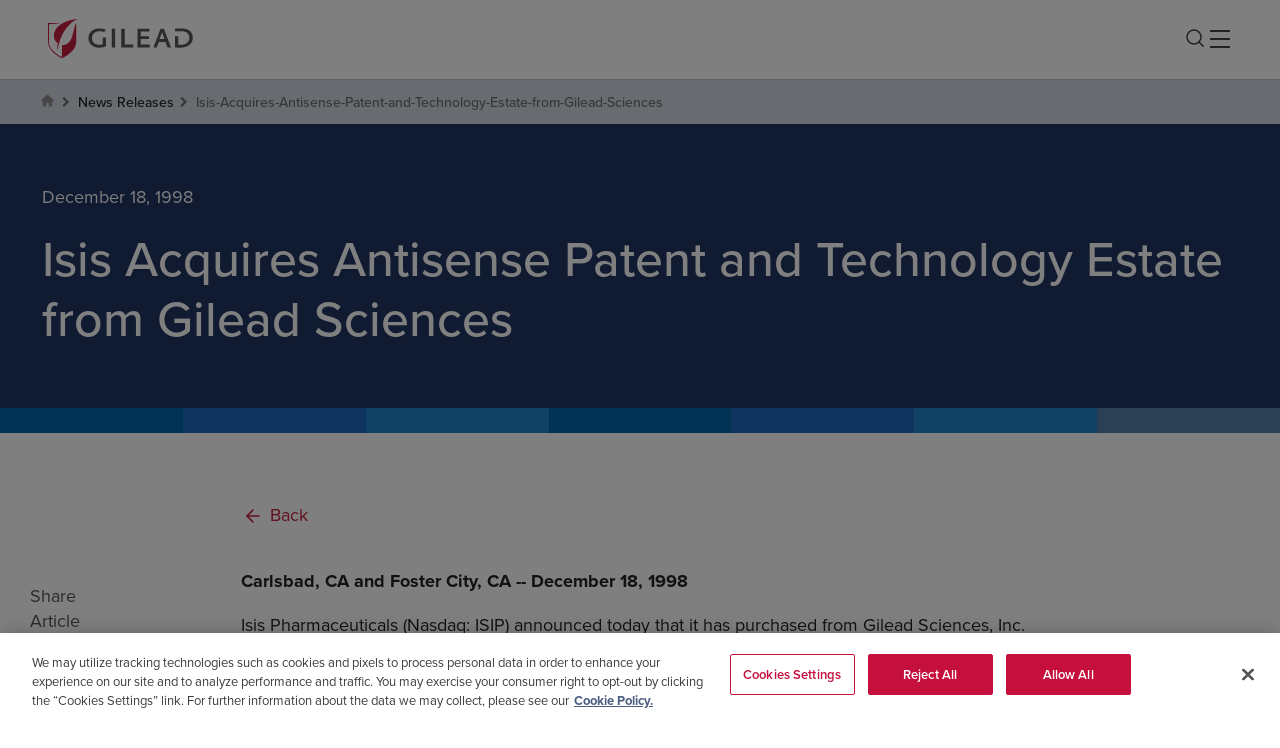

--- FILE ---
content_type: text/html; charset=utf-8
request_url: https://www.gilead.com/news/news-details/1998/isis-acquires-antisense-patent-and-technology-estate-from-gilead-sciences
body_size: 12161
content:



<!DOCTYPE html>
<!--[if lt IE 7]>      <html class="no-js lt-ie9 lt-ie8 lt-ie7"> <![endif]-->
<!--[if IE 7]>         <html class="no-js lt-ie9 lt-ie8"> <![endif]-->
<!--[if IE 8]>         <html class="no-js lt-ie9"> <![endif]-->
<!--[if gt IE 8]><!-->
<html class="no-js" lang="en">
<!--<![endif]-->
<head>
<link href="/-/media/gileadcorpredesign/experience-accelerator/gilead-bootstrap-5/gilead-bootstrap-5/styles/optimized-min.css?t=20240911T183235Z" rel="stylesheet"><link href="/-/media/base-themes/core-libraries/styles/optimized-min.css?t=20250522T071941Z" rel="stylesheet"><link href="/-/media/base-themes/gilead-main-theme/styles/optimized-min.css?t=20240911T155622Z" rel="stylesheet"><link href="/-/media/themes/gilead/gileadcorporate/gileaddefault/styles/optimized-min.css?t=20251216T101236Z" rel="stylesheet">

    
    



<!-- Google Tag Manager --> 
<script>(function(w,d,s,l,i){w[l]=w[l]||[];w[l].push({'gtm.start':
new Date().getTime(),event:'gtm.js'});var f=d.getElementsByTagName(s)[0],
j=d.createElement(s),dl=l!='dataLayer'?'&l='+l:'';j.async=true;j.src=
'https://www.googletagmanager.com/gtm.js?id='+i+dl;f.parentNode.insertBefore(j,f);
})(window,document,'script','dataLayer','GTM-TZLH92');</script>
<!-- End Google Tag Manager -->

    <title>Isis Acquires Antisense Patent and Technology Estate from Gilead Sciences</title>




    <link href="/-/media/gileadcorpredesign/images/favicon_180.png" rel="shortcut icon" />




<meta  name="description" content="Isis Acquires Antisense Patent and Technology Estate from Gilead Sciences">      <meta property="og:title" content="Isis Acquires Antisense Patent and Technology Estate from Gilead Sciences" />
      <meta property="og:description" content="Isis Acquires Antisense Patent and Technology Estate from Gilead Sciences" />
      <meta property="og:image" content="https://www.gilead.com/" />
      <meta property="og:url" content="https://www.gilead.com/news/news-details/1998/isis-acquires-antisense-patent-and-technology-estate-from-gilead-sciences" />
      <meta property="twitter:title" content="Isis Acquires Antisense Patent and Technology Estate from Gilead Sciences" />
      <meta property="twitter:description" content="Isis Acquires Antisense Patent and Technology Estate from Gilead Sciences" />
      <meta property="twitter:image" content="https://www.gilead.com/" />
      <meta property="twitter:card" content="summary" />


    <meta name="viewport" content="width=device-width, initial-scale=1" />
  <link rel="canonical" href="https://www.gilead.com/news/news-details/1998/isis-acquires-antisense-patent-and-technology-estate-from-gilead-sciences" />
  <link rel="alternate" hreflang="en-US" href="https://www.gilead.com/news/news-details/1998/isis-acquires-antisense-patent-and-technology-estate-from-gilead-sciences" />

  <meta name="robots" content="index,follow" />


<!-- Proxima nova font for Gcom and other Affiliates -->
<link href="https://use.typekit.net/iad1gkg.css" rel="stylesheet">
</head>
<body class="default-device bodyclass">
    



 <noscript>
     <iframe src="https://www.googletagmanager.com/ns.html?id=GTM-TZLH92"
             height="0" width="0" style="display:none;visibility:hidden"></iframe>
 </noscript>
    
<!-- #wrapper -->
<div id="gl-wrapper">
  <!-- #header -->
  <header>
    <div id="header" class="container">
      <div class="row">
        




<section class="component container col-xl-12 g-header-component">
    <div class="component-content" >

<div class="row component column-splitter">
        <div class=" col g-header-logo">
            

<div class="component image file-type-icon-media-link col-xl-12">
    <div class="component-content">
<a title="Image 1" href="/"><image width="168" height="45" alt="All-Pages-Gilead-logo" src="https://gilead.stylelabs.cloud/api/public/content/89749f3b535e4eebb8ae07c8e9607b17?v=c1371898" stylelabs-content-id="267124" stylelabs-content-type="Image" thumbnailsrc="https://gilead.stylelabs.cloud/api/gateway/267124/thumbnail" data-variantitemid="{E917124D-403E-41F8-8F1B-4787517F6E2B}" format="" data-variantfieldname="Image" /></a>    </div>
</div>

        </div>
        <div class=" col g-header-navigation">
            
<div class="row component column-splitter">
        <div class="col-lg-9 col-xl-9 col-xxl-9 g-main-navigation">
            
    <div class="component navigation navigation-title col-xl-12 navigation-main navigation-main-horizontal">
        <div class="component-content">
            <nav>

<ul class="clearfix">
        <li class=" level1 submenu item0 odd first rel-level1">
<div class="navigation-title field-navigationtitle">
<a href="/science" class="">
   Science
</a>
</div>
<ul class="clearfix">
        <li class=" level2 item0 odd first rel-level2">
<div class="navigation-title field-navigationtitle">
<a href="/science/overview" class="">
   Science
</a>
</div>        </li>
        <li class=" level2 submenu item1 even rel-level2">
<div class="navigation-title field-navigationtitle">
<a href="/science/therapeutic-areas" class="">
   Therapeutic Areas
</a>
</div>
<ul class="clearfix">
        <li class=" level3 item0 odd first rel-level3">
<div class="navigation-title field-navigationtitle">
<a href="/science/therapeutic-areas/overview" class="">
   Therapeutic Areas
</a>
</div>        </li>
        <li class=" level3 submenu item1 even rel-level3">
<div class="navigation-title field-navigationtitle">
<a href="/science/therapeutic-areas/virology" class="">
   Virology
</a>
</div>
<ul class="clearfix">
        <li class=" level4 item0 odd first rel-level4">
<div class="navigation-title field-navigationtitle">
<a href="/science/therapeutic-areas/virology/overview" class="">
   Virology
</a>
</div>        </li>
        <li class=" level4 item1 even rel-level4">
<div class="navigation-title field-navigationtitle">
<a href="/science/therapeutic-areas/virology/hiv" class="">
   HIV
</a>
</div>        </li>
        <li class=" level4 item2 odd rel-level4">
<div class="navigation-title field-navigationtitle">
<a href="/science/therapeutic-areas/virology/viral-hepatitis" class="">
   Viral Hepatitis
</a>
</div>        </li>
        <li class=" level4 item3 even last rel-level4">
<div class="navigation-title field-navigationtitle">
<a href="/science/therapeutic-areas/virology/neglected-and-emerging-viruses-and-pandemic-preparedness" class="">
   Neglected &amp; Emerging Viruses and Pandemic Preparedness 
</a>
</div>        </li>
</ul>
        </li>
        <li class=" level3 item2 odd rel-level3">
<div class="navigation-title field-navigationtitle">
<a href="/science/therapeutic-areas/oncology" class="">
   Oncology
</a>
</div>        </li>
        <li class=" level3 item3 even last rel-level3">
<div class="navigation-title field-navigationtitle">
<a href="/science/therapeutic-areas/inflammation" class="">
   Inflammation
</a>
</div>        </li>
</ul>
        </li>
        <li class=" level2 item2 odd rel-level2">
<div class="navigation-title field-navigationtitle">
<a href="/science/pipeline" class="">
   Pipeline
</a>
</div>        </li>
        <li class=" level2 submenu item3 even rel-level2">
<div class="navigation-title field-navigationtitle">
<a href="/science/research" class="">
   Research
</a>
</div>
<ul class="clearfix">
        <li class=" level3 item0 odd first rel-level3">
<div class="navigation-title field-navigationtitle">
<a href="/science/research/overview" class="">
   Research
</a>
</div>        </li>
        <li class=" level3 item1 even rel-level3">
<div class="navigation-title field-navigationtitle">
<a href="/science/research/our-r-and-d-approach" class="">
   Our R&amp;D Approach
</a>
</div>        </li>
        <li class=" level3 submenu item2 odd rel-level3">
<div class="navigation-title field-navigationtitle">
<a href="/science/research/research-funding-programs" class="">
   Research Funding Programs
</a>
</div>
<ul class="clearfix">
        <li class=" level4 item0 odd first rel-level4">
<div class="navigation-title field-navigationtitle">
<a href="/science/research/research-funding-programs/overview" class="">
   Research Funding Programs
</a>
</div>        </li>
        <li class=" level4 item1 even rel-level4">
<div class="navigation-title field-navigationtitle">
<a href="/science/research/research-funding-programs/research-scholars-program" class="">
   Research Scholars Program
</a>
</div>        </li>
        <li class=" level4 submenu item2 odd rel-level4">
<div class="navigation-title field-navigationtitle">
<a href="/science/research/research-funding-programs/external-sponsored-research" class="">
   External-Sponsored Research
</a>
</div>
<ul class="clearfix">
        <li class=" level5 item0 odd first rel-level5">
<div class="navigation-title field-navigationtitle">
<a href="/science/research/research-funding-programs/external-sponsored-research/overview" class="">
   External-Sponsored Research
</a>
</div>        </li>
        <li class=" level5 item1 even rel-level5">
<div class="navigation-title field-navigationtitle">
<a href="/science/research/research-funding-programs/external-sponsored-research/virology-rfp-opportunities" class="">
   Virology RFP Opportunities
</a>
</div>        </li>
        <li class=" level5 item2 odd rel-level5">
<div class="navigation-title field-navigationtitle">
<a href="/science/research/research-funding-programs/external-sponsored-research/oncology-rfp-opportunities" class="">
   Oncology RFP Opportunities
</a>
</div>        </li>
        <li class=" level5 item3 even last rel-level5">
<div class="navigation-title field-navigationtitle">
<a href="/science/research/research-funding-programs/external-sponsored-research/inflammation-rfp-opportunities" class="">
   Inflammation RFP Opportunities
</a>
</div>        </li>
</ul>
        </li>
        <li class=" level4 item3 even last rel-level4">
<div class="navigation-title field-navigationtitle">
<a href="/science/research/research-funding-programs/community-based-participatory-research" class="">
   Community-Based Participatory Research
</a>
</div>        </li>
</ul>
        </li>
        <li class=" level3 item3 even last rel-level3">
<div class="navigation-title field-navigationtitle">
<a href="/science/research/research-publications" class="">
   Research Publications
</a>
</div>        </li>
</ul>
        </li>
        <li class="external-link level2 item4 odd rel-level2">
<div class="navigation-title field-navigationtitle">
<a href="/science/clinical-trials" class="">
   Clinical Trials
</a>
</div>        </li>
        <li class=" level2 item5 even last rel-level2">
<div class="navigation-title field-navigationtitle">
<a href="/science/diversity-in-clinical-trials" class="">
   Diversity in Clinical Trials
</a>
</div>        </li>
</ul>
        </li>
        <li class=" level1 submenu item1 even rel-level1">
<div class="navigation-title field-navigationtitle">
<a href="/medicines" class="">
   Medicines
</a>
</div>
<ul class="clearfix">
        <li class=" level2 item0 odd first rel-level2">
<div class="navigation-title field-navigationtitle">
<a href="/medicines/overview" class="">
   Medicines
</a>
</div>        </li>
        <li class=" level2 submenu item1 even rel-level2">
<div class="navigation-title field-navigationtitle">
<a href="/medicines/patient-safety" class="">
   Patient Safety
</a>
</div>
<ul class="clearfix">
        <li class=" level3 item0 odd first rel-level3">
<div class="navigation-title field-navigationtitle">
<a href="/medicines/patient-safety/overview" class="">
   Patient Safety
</a>
</div>        </li>
        <li class=" level3 item1 even rel-level3">
<div class="navigation-title field-navigationtitle">
<a href="/medicines/patient-safety/anti-counterfeiting" class="">
   Anti-Counterfeiting
</a>
</div>        </li>
        <li class=" level3 item2 odd rel-level3">
<div class="navigation-title field-navigationtitle">
<a href="/medicines/patient-safety/consumer-product-safety" class="">
   Consumer Product Safety
</a>
</div>        </li>
        <li class=" level3 item3 even last rel-level3">
<div class="navigation-title field-navigationtitle">
<a href="/medicines/patient-safety/report-an-adverse-event" class="">
   Report an Adverse Event
</a>
</div>        </li>
</ul>
        </li>
        <li class=" level2 submenu item2 odd rel-level2">
<div class="navigation-title field-navigationtitle">
<a href="/medicines/medication-access" class="">
   Medication Access
</a>
</div>
<ul class="clearfix">
        <li class=" level3 item0 odd first rel-level3">
<div class="navigation-title field-navigationtitle">
<a href="/medicines/medication-access/overview" class="">
   Medication Access
</a>
</div>        </li>
        <li class=" level3 item1 even rel-level3">
<div class="navigation-title field-navigationtitle">
<a href="/medicines/medication-access/us-patient-access" class="">
   U.S. Patient Access
</a>
</div>        </li>
        <li class=" level3 item2 odd last rel-level3">
<div class="navigation-title field-navigationtitle">
<a href="/medicines/medication-access/managed-access" class="">
   Managed Access
</a>
</div>        </li>
</ul>
        </li>
        <li class=" level2 item3 even last rel-level2">
<div class="navigation-title field-navigationtitle">
<a href="/medicines/authorized-distributors" class="">
   Authorized Distributors
</a>
</div>        </li>
</ul>
        </li>
        <li class=" level1 submenu item2 odd rel-level1">
<div class="navigation-title field-navigationtitle">
<a href="/responsibility" class="">
   Responsibility
</a>
</div>
<ul class="clearfix">
        <li class=" level2 item0 odd first rel-level2">
<div class="navigation-title field-navigationtitle">
<a href="/responsibility/overview" class="">
   Responsibility
</a>
</div>        </li>
        <li class=" level2 submenu item1 even rel-level2">
<div class="navigation-title field-navigationtitle">
<a href="/responsibility/esg" class="">
   ESG
</a>
</div>
<ul class="clearfix">
        <li class=" level3 item0 odd first rel-level3">
<div class="navigation-title field-navigationtitle">
<a href="/responsibility/esg/overview" class="">
   ESG
</a>
</div>        </li>
        <li class=" level3 item1 even rel-level3">
<div class="navigation-title field-navigationtitle">
<a href="/responsibility/esg/esg-performance" class="">
   ESG Performance
</a>
</div>        </li>
        <li class=" level3 item2 odd rel-level3">
<div class="navigation-title field-navigationtitle">
<a href="/responsibility/esg/esg-focus-areas" class="">
   ESG Focus Areas
</a>
</div>        </li>
        <li class=" level3 item3 even last rel-level3">
<div class="navigation-title field-navigationtitle">
<a href="/responsibility/esg/esg-frameworks-and-reporting" class="">
   ESG Frameworks and Reporting
</a>
</div>        </li>
</ul>
        </li>
        <li class=" level2 submenu item2 odd rel-level2">
<div class="navigation-title field-navigationtitle">
<a href="/responsibility/sustainability" class="">
   Sustainability
</a>
</div>
<ul class="clearfix">
        <li class=" level3 item0 odd first rel-level3">
<div class="navigation-title field-navigationtitle">
<a href="/responsibility/sustainability/overview" class="">
   Sustainability
</a>
</div>        </li>
        <li class=" level3 item1 even last rel-level3">
<div class="navigation-title field-navigationtitle">
<a href="/responsibility/sustainability/sustainability-focus-areas" class="">
   Sustainability Focus Areas
</a>
</div>        </li>
</ul>
        </li>
        <li class=" level2 item3 even rel-level2">
<div class="navigation-title field-navigationtitle">
<a href="/responsibility/health-equity" class="">
   Health Equity
</a>
</div>        </li>
        <li class=" level2 submenu item4 odd rel-level2">
<div class="navigation-title field-navigationtitle">
<a href="/responsibility/giving-at-gilead" class="">
   Giving@Gilead
</a>
</div>
<ul class="clearfix">
        <li class=" level3 item0 odd first rel-level3">
<div class="navigation-title field-navigationtitle">
<a href="/responsibility/giving-at-gilead/overview" class="">
   Giving@Gilead
</a>
</div>        </li>
        <li class=" level3 submenu item1 even rel-level3">
<div class="navigation-title field-navigationtitle">
<a href="/responsibility/giving-at-gilead/corporate-giving" class="">
   Corporate Giving
</a>
</div>
<ul class="clearfix">
        <li class=" level4 item0 odd first rel-level4">
<div class="navigation-title field-navigationtitle">
<a href="/responsibility/giving-at-gilead/corporate-giving/overview" class="">
   Corporate Giving
</a>
</div>        </li>
        <li class=" level4 submenu item1 even rel-level4">
<div class="navigation-title field-navigationtitle">
<a href="/responsibility/giving-at-gilead/corporate-giving/strategic-initiatives" class="">
   Strategic Initiatives
</a>
</div>
<ul class="clearfix">
        <li class=" level5 item0 odd first rel-level5">
<div class="navigation-title field-navigationtitle">
<a href="/responsibility/giving-at-gilead/corporate-giving/strategic-initiatives/overview" class="">
   Strategic Initiatives
</a>
</div>        </li>
        <li class="external-link level5 item1 even rel-level5">
<div class="navigation-title field-navigationtitle">
<a href="/responsibility/giving-at-gilead/corporate-giving/strategic-initiatives/all4liver" class="">
   All4Liver
</a>
</div>        </li>
        <li class="external-link level5 item2 odd rel-level5">
<div class="navigation-title field-navigationtitle">
<a href="/responsibility/giving-at-gilead/corporate-giving/strategic-initiatives/asia-pacific-rainbow-grant" class="">
   Asia Pacific Rainbow Grant
</a>
</div>        </li>
        <li class=" level5 item3 even rel-level5">
<div class="navigation-title field-navigationtitle">
<a href="/responsibility/giving-at-gilead/corporate-giving/strategic-initiatives/compass-initiative" class="">
   COMPASS Initiative
</a>
</div>        </li>
        <li class=" level5 item4 odd rel-level5">
<div class="navigation-title field-navigationtitle">
<a href="/responsibility/giving-at-gilead/corporate-giving/strategic-initiatives/hepconnect" class="">
   HepConnect
</a>
</div>        </li>
        <li class=" level5 item5 even rel-level5">
<div class="navigation-title field-navigationtitle">
<a href="/responsibility/giving-at-gilead/corporate-giving/strategic-initiatives/hiv-age-positively" class="">
   HIV Age Positively
</a>
</div>        </li>
        <li class=" level5 item6 odd rel-level5">
<div class="navigation-title field-navigationtitle">
<a href="/responsibility/giving-at-gilead/corporate-giving/strategic-initiatives/radian" class="">
   RADIAN
</a>
</div>        </li>
        <li class=" level5 item7 even rel-level5">
<div class="navigation-title field-navigationtitle">
<a href="/responsibility/giving-at-gilead/corporate-giving/strategic-initiatives/setting-the-pace" class="">
   Setting the P.A.C.E.- Prevention, Arts and Advocacy, Community, Education
</a>
</div>        </li>
        <li class=" level5 item8 odd rel-level5">
<div class="navigation-title field-navigationtitle">
<a href="/responsibility/giving-at-gilead/corporate-giving/strategic-initiatives/gilead-oncology-grant" class="">
   Gilead Oncology Grant
</a>
</div>        </li>
        <li class=" level5 item9 even rel-level5">
<div class="navigation-title field-navigationtitle">
<a href="/responsibility/giving-at-gilead/corporate-giving/strategic-initiatives/toward-health-equity-for-black-people-impacted-by-tnbc" class="">
   Toward Health Equity for Black People Impacted by TNBC
</a>
</div>        </li>
        <li class=" level5 item10 odd rel-level5">
<div class="navigation-title field-navigationtitle">
<a href="/responsibility/giving-at-gilead/corporate-giving/strategic-initiatives/transcend" class="">
   TRANScend
</a>
</div>        </li>
        <li class=" level5 item11 even last rel-level5">
<div class="navigation-title field-navigationtitle">
<a href="/responsibility/giving-at-gilead/corporate-giving/strategic-initiatives/zeroing-in-ending-the-hiv-epidemic" class="">
   Zeroing In: Ending the HIV Epidemic
</a>
</div>        </li>
</ul>
        </li>
        <li class=" level4 submenu item2 odd last rel-level4">
<div class="navigation-title field-navigationtitle">
<a href="/responsibility/giving-at-gilead/corporate-giving/how-to-apply-for-funding" class="">
   How to Apply for Funding
</a>
</div>
<ul class="clearfix">
        <li class=" level5 item0 odd first rel-level5">
<div class="navigation-title field-navigationtitle">
<a href="/responsibility/giving-at-gilead/corporate-giving/how-to-apply-for-funding/overview" class="">
   How to Apply for Funding
</a>
</div>        </li>
        <li class=" level5 item1 even rel-level5">
<div class="navigation-title field-navigationtitle">
<a href="/responsibility/giving-at-gilead/corporate-giving/how-to-apply-for-funding/giving-in-africa" class="">
   Giving in Africa
</a>
</div>        </li>
        <li class=" level5 item2 odd rel-level5">
<div class="navigation-title field-navigationtitle">
<a href="/responsibility/giving-at-gilead/corporate-giving/how-to-apply-for-funding/giving-in-asia" class="">
   Giving in Asia
</a>
</div>        </li>
        <li class=" level5 item3 even rel-level5">
<div class="navigation-title field-navigationtitle">
<a href="/responsibility/giving-at-gilead/corporate-giving/how-to-apply-for-funding/giving-in-australia" class="">
   Giving in Australia
</a>
</div>        </li>
        <li class=" level5 item4 odd rel-level5">
<div class="navigation-title field-navigationtitle">
<a href="/responsibility/giving-at-gilead/corporate-giving/how-to-apply-for-funding/giving-in-europe-and-the-middle-east" class="">
   Giving in Europe &amp; the Middle East
</a>
</div>        </li>
        <li class=" level5 item5 even rel-level5">
<div class="navigation-title field-navigationtitle">
<a href="/responsibility/giving-at-gilead/corporate-giving/how-to-apply-for-funding/giving-in-latin-america-and-the-caribbean" class="">
   Giving in Latin America &amp; the Caribbean
</a>
</div>        </li>
        <li class=" level5 item6 odd rel-level5">
<div class="navigation-title field-navigationtitle">
<a href="/responsibility/giving-at-gilead/corporate-giving/how-to-apply-for-funding/giving-in-north-america" class="">
   Giving in North America
</a>
</div>        </li>
        <li class=" level5 item7 even rel-level5">
<div class="navigation-title field-navigationtitle">
<a href="/responsibility/giving-at-gilead/corporate-giving/how-to-apply-for-funding/terms-and-conditions" class="">
   Terms &amp; Conditions
</a>
</div>        </li>
        <li class=" level5 item8 odd last rel-level5">
<div class="navigation-title field-navigationtitle">
<a href="/responsibility/giving-at-gilead/corporate-giving/how-to-apply-for-funding/faqs" class="">
   FAQs
</a>
</div>        </li>
</ul>
        </li>
</ul>
        </li>
        <li class=" level3 submenu item2 odd last rel-level3">
<div class="navigation-title field-navigationtitle">
<a href="/responsibility/giving-at-gilead/gilead-foundation" class="">
   Gilead Foundation
</a>
</div>
<ul class="clearfix">
        <li class=" level4 item0 odd first rel-level4">
<div class="navigation-title field-navigationtitle">
<a href="/responsibility/giving-at-gilead/gilead-foundation/overview" class="">
   Gilead Foundation
</a>
</div>        </li>
        <li class=" level4 item1 even rel-level4">
<div class="navigation-title field-navigationtitle">
<a href="/responsibility/giving-at-gilead/gilead-foundation/creating-possible-fund" class="">
   Creating Possible Fund
</a>
</div>        </li>
        <li class=" level4 item2 odd last rel-level4">
<div class="navigation-title field-navigationtitle">
<a href="/responsibility/giving-at-gilead/gilead-foundation/building-community-donations" class="">
   Building Community Donations
</a>
</div>        </li>
</ul>
        </li>
</ul>
        </li>
        <li class=" level2 submenu item5 even rel-level2">
<div class="navigation-title field-navigationtitle">
<a href="/responsibility/global-health-and-access" class="">
   Global Health and Access
</a>
</div>
<ul class="clearfix">
        <li class=" level3 item0 odd first rel-level3">
<div class="navigation-title field-navigationtitle">
<a href="/responsibility/global-health-and-access/overview" class="">
   Global Health and Access
</a>
</div>        </li>
        <li class=" level3 item1 even rel-level3">
<div class="navigation-title field-navigationtitle">
<a href="/responsibility/global-health-and-access/focus" class="">
   FOCUS
</a>
</div>        </li>
        <li class=" level3 submenu item2 odd last rel-level3">
<div class="navigation-title field-navigationtitle">
<a href="/responsibility/global-health-and-access/access-in-low--and-middle-income-countries" class="">
   Access in Low- and Middle-Income Countries
</a>
</div>
<ul class="clearfix">
        <li class=" level4 item0 odd first rel-level4">
<div class="navigation-title field-navigationtitle">
<a href="/responsibility/global-health-and-access/access-in-low--and-middle-income-countries/overview" class="">
   Access in Low- and Middle-Income Countries
</a>
</div>        </li>
        <li class=" level4 item1 even rel-level4">
<div class="navigation-title field-navigationtitle">
<a href="/responsibility/global-health-and-access/access-in-low--and-middle-income-countries/access-strategy-for-long-acting-prep" class="">
   Access Strategy for Long-Acting PrEP
</a>
</div>        </li>
        <li class=" level4 item2 odd rel-level4">
<div class="navigation-title field-navigationtitle">
<a href="/responsibility/global-health-and-access/access-in-low--and-middle-income-countries/invasive-fungal-infection" class="">
   Invasive Fungal Infections
</a>
</div>        </li>
        <li class=" level4 item3 even last rel-level4">
<div class="navigation-title field-navigationtitle">
<a href="/responsibility/global-health-and-access/access-in-low--and-middle-income-countries/access-partnerships" class="">
   Access Partnerships
</a>
</div>        </li>
</ul>
        </li>
</ul>
        </li>
        <li class=" level2 submenu item6 odd rel-level2">
<div class="navigation-title field-navigationtitle">
<a href="/responsibility/inclusion-and-diversity" class="">
   Inclusion and Diversity
</a>
</div>
<ul class="clearfix">
        <li class=" level3 item0 odd first rel-level3">
<div class="navigation-title field-navigationtitle">
<a href="/responsibility/inclusion-and-diversity/overview" class="">
   Inclusion and Diversity
</a>
</div>        </li>
        <li class=" level3 submenu item1 even last rel-level3">
<div class="navigation-title field-navigationtitle">
<a href="/responsibility/inclusion-and-diversity/employee-resource-groups" class="">
   Employee Resource Groups
</a>
</div>
<ul class="clearfix">
        <li class=" level4 item0 odd first rel-level4">
<div class="navigation-title field-navigationtitle">
<a href="/responsibility/inclusion-and-diversity/employee-resource-groups/overview" class="">
   Employee Resource Groups
</a>
</div>        </li>
        <li class=" level4 item1 even rel-level4">
<div class="navigation-title field-navigationtitle">
<a href="/responsibility/inclusion-and-diversity/employee-resource-groups/adapt" class="">
   ADAPT
</a>
</div>        </li>
        <li class=" level4 item2 odd rel-level4">
<div class="navigation-title field-navigationtitle">
<a href="/responsibility/inclusion-and-diversity/employee-resource-groups/gain" class="">
   GAIN
</a>
</div>        </li>
        <li class=" level4 item3 even rel-level4">
<div class="navigation-title field-navigationtitle">
<a href="/responsibility/inclusion-and-diversity/employee-resource-groups/gileados" class="">
   Gileados
</a>
</div>        </li>
        <li class=" level4 item4 odd rel-level4">
<div class="navigation-title field-navigationtitle">
<a href="/responsibility/inclusion-and-diversity/employee-resource-groups/globe" class="">
   GLOBE
</a>
</div>        </li>
        <li class=" level4 item5 even rel-level4">
<div class="navigation-title field-navigationtitle">
<a href="/responsibility/inclusion-and-diversity/employee-resource-groups/gvet" class="">
   GVET
</a>
</div>        </li>
        <li class=" level4 item6 odd rel-level4">
<div class="navigation-title field-navigationtitle">
<a href="/responsibility/inclusion-and-diversity/employee-resource-groups/pride-alliance" class="">
   Pride Alliance
</a>
</div>        </li>
        <li class=" level4 item7 even last rel-level4">
<div class="navigation-title field-navigationtitle">
<a href="/responsibility/inclusion-and-diversity/employee-resource-groups/women-at-gilead" class="">
   Women at Gilead
</a>
</div>        </li>
</ul>
        </li>
</ul>
        </li>
        <li class=" level2 item7 even last rel-level2">
<div class="navigation-title field-navigationtitle">
<a href="/responsibility/medical-education" class="">
   Medical Education
</a>
</div>        </li>
</ul>
        </li>
        <li class=" level1 item3 even rel-level1">
<div class="navigation-title field-navigationtitle">
<a href="/stories" class="">
   Stories
</a>
</div>        </li>
        <li class=" level1 submenu item4 odd rel-level1">
<div class="navigation-title field-navigationtitle">
<a href="/company" class="">
   Company
</a>
</div>
<ul class="clearfix">
        <li class=" level2 item0 odd first rel-level2">
<div class="navigation-title field-navigationtitle">
<a href="/company/overview" class="">
   Company
</a>
</div>        </li>
        <li class=" level2 submenu item1 even rel-level2">
<div class="navigation-title field-navigationtitle">
<a href="/company/leadership" class="">
   Leadership
</a>
</div>
<ul class="clearfix">
        <li class=" level3 item0 odd first rel-level3">
<div class="navigation-title field-navigationtitle">
<a href="/company/leadership/overview" class="">
   View All Leaders
</a>
</div>        </li>
        <li class=" level3 item1 even rel-level3">
<div class="navigation-title field-navigationtitle">
<a href="/company/leadership/daniel-oday" class="">
   Daniel O’Day
</a>
</div>        </li>
        <li class=" level3 item2 odd rel-level3">
<div class="navigation-title field-navigationtitle">
<a href="/company/leadership/andrew-dickinson" class="">
   Andrew Dickinson
</a>
</div>        </li>
        <li class=" level3 item3 even rel-level3">
<div class="navigation-title field-navigationtitle">
<a href="/company/leadership/stacey-ma" class="">
   Stacey Ma
</a>
</div>        </li>
        <li class=" level3 item4 odd rel-level3">
<div class="navigation-title field-navigationtitle">
<a href="/company/leadership/dietmar-berger" class="">
   Dietmar Berger, MD, PhD
</a>
</div>        </li>
        <li class=" level3 item5 even rel-level3">
<div class="navigation-title field-navigationtitle">
<a href="/company/leadership/flavius-martin" class="">
   Flavius Martin, MD
</a>
</div>        </li>
        <li class=" level3 item6 odd rel-level3">
<div class="navigation-title field-navigationtitle">
<a href="/company/leadership/jyoti-mehra" class="">
   Jyoti Mehra
</a>
</div>        </li>
        <li class=" level3 item7 even rel-level3">
<div class="navigation-title field-navigationtitle">
<a href="/company/leadership/johanna-mercier" class="">
   Johanna Mercier
</a>
</div>        </li>
        <li class=" level3 item8 odd rel-level3">
<div class="navigation-title field-navigationtitle">
<a href="/company/leadership/cindy-perettie" class="">
   Cindy Perettie
</a>
</div>        </li>
        <li class=" level3 item9 even last rel-level3">
<div class="navigation-title field-navigationtitle">
<a href="/company/leadership/keeley-wettan" class="">
   Keeley Wettan
</a>
</div>        </li>
</ul>
        </li>
        <li class=" level2 submenu item2 odd rel-level2">
<div class="navigation-title field-navigationtitle">
<a href="/company/board-of-directors" class="">
   Board of Directors
</a>
</div>
<ul class="clearfix">
        <li class=" level3 item0 odd first rel-level3">
<div class="navigation-title field-navigationtitle">
<a href="/company/board-of-directors/overview" class="">
   View All Directors
</a>
</div>        </li>
        <li class=" level3 item1 even rel-level3">
<div class="navigation-title field-navigationtitle">
<a href="/company/board-of-directors/daniel-oday" class="">
   Daniel O’Day
</a>
</div>        </li>
        <li class=" level3 item2 odd rel-level3">
<div class="navigation-title field-navigationtitle">
<a href="/company/board-of-directors/jacqueline-barton" class="">
   Jacqueline K. Barton, PhD
</a>
</div>        </li>
        <li class=" level3 item3 even rel-level3">
<div class="navigation-title field-navigationtitle">
<a href="/company/board-of-directors/jeffrey-bluestone" class="">
   Jeffrey A. Bluestone, PhD
</a>
</div>        </li>
        <li class=" level3 item4 odd rel-level3">
<div class="navigation-title field-navigationtitle">
<a href="/company/board-of-directors/sandra-horning" class="">
   Sandra J. Horning, MD
</a>
</div>        </li>
        <li class=" level3 item5 even rel-level3">
<div class="navigation-title field-navigationtitle">
<a href="/company/board-of-directors/kelly-kramer" class="">
   Kelly A. Kramer
</a>
</div>        </li>
        <li class=" level3 item6 odd rel-level3">
<div class="navigation-title field-navigationtitle">
<a href="/company/board-of-directors/ted-love" class="">
   Ted W. Love, MD
</a>
</div>        </li>
        <li class=" level3 item7 even rel-level3">
<div class="navigation-title field-navigationtitle">
<a href="/company/board-of-directors/harish-manwani" class="">
   Harish Manwani
</a>
</div>        </li>
        <li class=" level3 item8 odd rel-level3">
<div class="navigation-title field-navigationtitle">
<a href="/company/board-of-directors/javier-rodriguez" class="">
   Javier J. Rodriguez
</a>
</div>        </li>
        <li class=" level3 item9 even last rel-level3">
<div class="navigation-title field-navigationtitle">
<a href="/company/board-of-directors/anthony-welters" class="">
   Anthony Welters
</a>
</div>        </li>
</ul>
        </li>
        <li class=" level2 item3 even rel-level2">
<div class="navigation-title field-navigationtitle">
<a href="/company/board-governance-and-committees" class="">
   Board Governance and Committees
</a>
</div>        </li>
        <li class=" level2 item4 odd rel-level2">
<div class="navigation-title field-navigationtitle">
<a href="/company/media" class="">
   Media
</a>
</div>        </li>
        <li class=" level2 item5 even rel-level2">
<div class="navigation-title field-navigationtitle">
<a href="/company/ethics-and-compliance" class="">
   Ethics and Compliance
</a>
</div>        </li>
        <li class=" level2 submenu item6 odd rel-level2">
<div class="navigation-title field-navigationtitle">
<a href="/company/policies-and-procedures" class="">
   Policies and Procedures
</a>
</div>
<ul class="clearfix">
        <li class=" level3 item0 odd first rel-level3">
<div class="navigation-title field-navigationtitle">
<a href="/company/policies-and-procedures/overview" class="">
   Policies and Procedures
</a>
</div>        </li>
        <li class=" level3 item1 even last rel-level3">
<div class="navigation-title field-navigationtitle">
<a href="/company/policies-and-procedures/ai-principles" class="">
   AI Principles
</a>
</div>        </li>
</ul>
        </li>
        <li class=" level2 item7 even rel-level2">
<div class="navigation-title field-navigationtitle">
<a href="/company/disclosures" class="">
   Disclosures
</a>
</div>        </li>
        <li class=" level2 submenu item8 odd rel-level2">
<div class="navigation-title field-navigationtitle">
<a href="/company/us-public-policy-engagement" class="">
   U.S. Public Policy Engagement
</a>
</div>
<ul class="clearfix">
        <li class=" level3 item0 odd first rel-level3">
<div class="navigation-title field-navigationtitle">
<a href="/company/us-public-policy-engagement/overview" class="">
   U.S. Public Policy Engagement
</a>
</div>        </li>
        <li class=" level3 item1 even last rel-level3">
<div class="navigation-title field-navigationtitle">
<a href="/company/us-public-policy-engagement/political-contributions-archives" class="">
   Political Contributions Archives
</a>
</div>        </li>
</ul>
        </li>
        <li class=" level2 item9 even rel-level2">
<div class="navigation-title field-navigationtitle">
<a href="/company/investing-in-the-us" class="">
   Investing in the U.S.
</a>
</div>        </li>
        <li class=" level2 submenu item10 odd rel-level2">
<div class="navigation-title field-navigationtitle">
<a href="/company/supplier-information" class="">
   Supplier Information
</a>
</div>
<ul class="clearfix">
        <li class=" level3 item0 odd first rel-level3">
<div class="navigation-title field-navigationtitle">
<a href="/company/supplier-information/overview" class="">
   Supplier Information
</a>
</div>        </li>
        <li class=" level3 item1 even rel-level3">
<div class="navigation-title field-navigationtitle">
<a href="/company/supplier-information/supplier-enablement-resources-sap-ariba" class="">
   Supplier Enablement Resources: SAP Ariba
</a>
</div>        </li>
        <li class=" level3 item2 odd last rel-level3">
<div class="navigation-title field-navigationtitle">
<a href="/company/supplier-information/supplier-inclusion" class="">
   Supplier Inclusion
</a>
</div>        </li>
</ul>
        </li>
        <li class=" level2 item11 even rel-level2">
<div class="navigation-title field-navigationtitle">
<a href="/company/annual-impact-reports" class="">
   Annual Impact Reports
</a>
</div>        </li>
        <li class=" level2 item12 odd last rel-level2">
<div class="navigation-title field-navigationtitle">
<a href="/company/us-locations" class="">
   U.S. Locations
</a>
</div>        </li>
</ul>
        </li>
        <li class=" level1 submenu item5 even last rel-level1">
<div class="navigation-title field-navigationtitle">
<a href="/careers" class="">
   Careers
</a>
</div>
<ul class="clearfix">
        <li class=" level2 item0 odd first rel-level2">
<div class="navigation-title field-navigationtitle">
<a href="/careers/overview" class="">
   Careers
</a>
</div>        </li>
        <li class=" level2 submenu item1 even rel-level2">
<div class="navigation-title field-navigationtitle">
<a href="/careers/life-at-gilead" class="">
   Life at Gilead
</a>
</div>
<ul class="clearfix">
        <li class=" level3 item0 odd first rel-level3">
<div class="navigation-title field-navigationtitle">
<a href="/careers/life-at-gilead/overview" class="">
   Life at Gilead
</a>
</div>        </li>
        <li class=" level3 item1 even last rel-level3">
<div class="navigation-title field-navigationtitle">
<a href="/careers/life-at-gilead/inclusion-and-diversity-in-hiring" class="">
   Inclusion and Diversity in Hiring
</a>
</div>        </li>
</ul>
        </li>
        <li class=" level2 submenu item2 odd rel-level2">
<div class="navigation-title field-navigationtitle">
<a href="/careers/opportunities" class="">
   Opportunities
</a>
</div>
<ul class="clearfix">
        <li class=" level3 item0 odd first rel-level3">
<div class="navigation-title field-navigationtitle">
<a href="/careers/opportunities/overview" class="">
   Opportunities
</a>
</div>        </li>
        <li class=" level3 submenu item1 even last rel-level3">
<div class="navigation-title field-navigationtitle">
<a href="/careers/opportunities/early-career-opportunities" class="">
   Early Career Opportunities
</a>
</div>
<ul class="clearfix">
        <li class=" level4 item0 odd first rel-level4">
<div class="navigation-title field-navigationtitle">
<a href="/careers/opportunities/early-career-opportunities/overview" class="">
   Early Career Opportunities
</a>
</div>        </li>
        <li class=" level4 item1 even rel-level4">
<div class="navigation-title field-navigationtitle">
<a href="/careers/opportunities/early-career-opportunities/gilead-internship-program" class="">
   Gilead Internship Program
</a>
</div>        </li>
        <li class=" level4 item2 odd last rel-level4">
<div class="navigation-title field-navigationtitle">
<a href="/careers/opportunities/early-career-opportunities/postdoctoral-fellowships" class="">
   Postdoctoral fellowships
</a>
</div>        </li>
</ul>
        </li>
</ul>
        </li>
        <li class=" level2 item3 even last rel-level2">
<div class="navigation-title field-navigationtitle">
<a href="/careers/global-workforce" class="">
   Global Workforce
</a>
</div>        </li>
</ul>
        </li>
</ul>
            </nav>
        </div>
    </div>

        </div>
        <div class="col-lg-3 col-xl-3 col-xxl-3 g-sub-navigation">
            
<div class="row component column-splitter">
        <div class="col-xl-12">
            
<div class="row component column-splitter">
        <div class="col-xl-10 g-header-links">
            


<section class="component link-list col-12">
  <div class="container component-content">
    <div class="row">

      <div class="col-xl-12">
        
                <ul>
              <li class="item0 odd first">
<div class="field-link"><a data-variantfieldname="Link" href="/media" data-variantitemid="{4E5B9B1E-6208-433E-9B64-63E61301533B}">Media</a></div>              </li>
              <li class="item1 even last">
<div class="field-link"><a class="external-link" data-variantfieldname="Link" target="_blank" rel="noopener noreferrer" href="https://investors.gilead.com/" data-variantitemid="{69B02304-4718-4EC0-93F7-1548A0986F6D}">Investors</a></div>              </li>
        </ul>
      </div>
    </div>
  </div>
</section>

        </div>
        <div class="col-xl-2 g-header-icons">
            <div class="component plain-html col-12">
<div class="field-link country-selector-icon">
    <a id="country-sel-global-ops" class="gilead-corporate-header" href="/global-operations">
        <svg xmlns="http://www.w3.org/2000/svg" viewBox="0 0 25 25">
            <path xmlns="http://www.w3.org/2000/svg" d="M12 20C10.9031 20 9.86802 19.7897 8.89475 19.3692C7.92147 18.9487 7.07261 18.3762 6.34817 17.6518C5.62375 16.9274 5.05129 16.0785 4.63078 15.1053C4.21026 14.132 4 13.0969 4 12C4 10.8945 4.21026 9.85722 4.63078 8.88827C5.05129 7.91931 5.62375 7.07261 6.34817 6.34818C7.07261 5.62375 7.92147 5.05129 8.89475 4.63078C9.86802 4.21026 10.9031 4 12 4C13.1055 4 14.1428 4.21026 15.1117 4.63078C16.0807 5.05129 16.9274 5.62375 17.6518 6.34818C18.3762 7.07261 18.9487 7.91931 19.3692 8.88827C19.7897 9.85722 20 10.8945 20 12C20 13.0969 19.7897 14.132 19.3692 15.1053C18.9487 16.0785 18.3762 16.9274 17.6518 17.6518C16.9274 18.3762 16.0807 18.9487 15.1117 19.3692C14.1428 19.7897 13.1055 20 12 20ZM12 18.719C12.4297 18.149 12.7914 17.5741 13.085 16.9943C13.3787 16.4146 13.6178 15.7808 13.8024 15.0931H10.1976C10.393 15.8024 10.6348 16.447 10.9231 17.0267C11.2113 17.6065 11.5703 18.1706 12 18.719ZM10.3693 18.4875C10.0465 18.0243 9.75657 17.4977 9.49961 16.9077C9.24266 16.3177 9.04292 15.7128 8.90041 15.0931H6.04369C6.4885 15.9676 7.085 16.7023 7.83319 17.2972C8.58139 17.8921 9.42674 18.2888 10.3693 18.4875ZM13.6307 18.4875C14.5733 18.2888 15.4186 17.8921 16.1668 17.2972C16.915 16.7023 17.5115 15.9676 17.9563 15.0931H15.0996C14.9301 15.7182 14.7169 16.3258 14.4599 16.9158C14.2029 17.5058 13.9266 18.0297 13.6307 18.4875ZM5.51415 13.83H8.64454C8.59164 13.5169 8.55332 13.21 8.52957 12.9093C8.50582 12.6086 8.49395 12.3055 8.49395 12C8.49395 11.6945 8.50582 11.3914 8.52957 11.0907C8.55332 10.79 8.59164 10.4831 8.64454 10.17H5.51415C5.43318 10.4561 5.37111 10.7536 5.32792 11.0623C5.28473 11.3711 5.26314 11.6837 5.26314 12C5.26314 12.3163 5.28473 12.6289 5.32792 12.9377C5.37111 13.2464 5.43318 13.5439 5.51415 13.83ZM9.90768 13.83H14.0923C14.1452 13.5169 14.1835 13.2127 14.2073 12.9174C14.2311 12.6221 14.2429 12.3163 14.2429 12C14.2429 11.6837 14.2311 11.3779 14.2073 11.0826C14.1835 10.7873 14.1452 10.4831 14.0923 10.17H9.90768C9.85478 10.4831 9.81645 10.7873 9.79269 11.0826C9.76894 11.3779 9.75707 11.6837 9.75707 12C9.75707 12.3163 9.76894 12.6221 9.79269 12.9174C9.81645 13.2127 9.85478 13.5169 9.90768 13.83ZM15.3555 13.83H18.4858C18.5668 13.5439 18.6289 13.2464 18.6721 12.9377C18.7153 12.6289 18.7369 12.3163 18.7369 12C18.7369 11.6837 18.7153 11.3711 18.6721 11.0623C18.6289 10.7536 18.5668 10.4561 18.4858 10.17H15.3555C15.4084 10.4831 15.4467 10.79 15.4704 11.0907C15.4942 11.3914 15.5061 11.6945 15.5061 12C15.5061 12.3055 15.4942 12.6086 15.4704 12.9093C15.4467 13.21 15.4084 13.5169 15.3555 13.83ZM15.0996 8.9069H17.9563C17.5061 8.02159 16.9136 7.28689 16.179 6.70281C15.4443 6.11874 14.5949 5.71928 13.6307 5.50443C13.9535 5.99457 14.2407 6.53061 14.4923 7.11254C14.7438 7.69446 14.9463 8.29258 15.0996 8.9069ZM10.1976 8.9069H13.8024C13.607 8.20298 13.3611 7.55439 13.0648 6.96112C12.7684 6.36787 12.4135 5.80782 12 5.28095C11.5865 5.80782 11.2316 6.36787 10.9352 6.96112C10.6389 7.55439 10.393 8.20298 10.1976 8.9069ZM6.04369 8.9069H8.90041C9.05372 8.29258 9.25615 7.69446 9.50772 7.11254C9.75927 6.53061 10.0465 5.99457 10.3693 5.50443C9.39975 5.71928 8.549 6.12009 7.817 6.70687C7.08501 7.29365 6.49391 8.02699 6.04369 8.9069Z" fill=""></path>
        </svg>
    </a>
</div></div>
        </div>
</div>
        </div>
</div>
        </div>
</div>
        </div>
        <div class=" col g-header-lang-search">
            
<div class="component search-box horizontal col-xl-12 g-header-search-window" id="g-global-search" data-properties='{"endpoint":"//sxa/search/results/","suggestionEndpoint":"//sxa/search/suggestions/","suggestionsMode":"","resultPage":"/search-result","targetSignature":"","v":"{DB79F02C-697A-40CE-A731-9424FB27BEC0}","s":"","p":20,"l":"en","languageSource":"CurrentLanguage","searchResultsSignature":"","itemid":"{C5A25596-BC5B-43D9-BDBF-7C98ACBA4022}","minSuggestionsTriggerCharacterCount":2}'>
  <div class="component-content d-flex align-items-center">
    
          <label for="textBoxSearch">
            Search
          </label>
        <input type="text" class="search-box-input" autocomplete="off" name="textBoxSearch" maxlength="100" placeholder="Type a keyword" />
          <button class="search-box-button-with-redirect" type="submit">
            Search
          </button>
  </div>
</div>
<div class="component plain-html col-xl-12 dsk-separator">
 <div class="component-content">
<button id="btn-search-icon" class="g-search-icon">
<svg xmlns="http://www.w3.org/2000/svg" width="24" height="24" viewBox="0 0 24 24" fill="none">
                <path d="M11 18C14.866 18 18 14.866 18 11C18 7.13401 14.866 4 11 4C7.13401 4 4 7.13401 4 11C4 14.866 7.13401 18 11 18Z" stroke="#464646" stroke-width="1.5" stroke-linecap="round" stroke-linejoin="round"/>
                <path d="M20 20L16 16" stroke="#464646" stroke-width="1.5" stroke-linecap="square" stroke-linejoin="round"/>
        </svg></button>
<button class="g-header-toggle-menu toggle-nav-button">Hamber</button>
</div></div>
        </div>
</div>    </div>
</section>
      </div>
    </div>
  </header>
  <!-- /#header -->
  <!-- #content -->
  <main>
    


<section class="component breadcrumb breadcrumbs">

  <div class="container">
    <div class="row">
      <ol class="breadcrumbs-list">
                  <li class="breadcrumbs-list-item field-navigationtitle"><a href="/"><svg xmlns="http://www.w3.org/2000/svg" viewBox="0 0 16 17"><path d="M7.8447 2.5H8.1726C8.51153 2.56504 8.75165 2.7792 8.98637 3.01543C10.4733 4.51005 11.9638 6.00139 13.458 7.48873C13.7042 7.73388 13.9361 7.97997 14.0059 8.33549V8.66353C13.9983 8.68091 13.9878 8.69758 13.9838 8.71566C13.8681 9.24424 13.4507 9.58989 12.9114 9.60281C12.8506 9.60422 12.7898 9.60281 12.7198 9.60281V9.7592C12.7198 10.8955 12.7224 12.0318 12.7189 13.1683C12.7165 13.9495 12.161 14.4981 11.381 14.4985C10.7799 14.499 10.1788 14.4985 9.57763 14.4985C9.2908 14.4985 9.15913 14.3652 9.15889 14.0747C9.15889 13.161 9.1596 12.2471 9.15819 11.3334C9.15772 11.0096 8.93638 10.7555 8.61528 10.7438C8.20616 10.729 7.79564 10.7297 7.38652 10.7454C7.0842 10.7572 6.86404 11.0113 6.85887 11.313C6.85699 11.4262 6.85817 11.5394 6.85817 11.6528C6.85817 12.4728 6.85887 13.2928 6.8577 14.113C6.85746 14.3539 6.71076 14.4985 6.47088 14.4985C5.82681 14.4988 5.18274 14.5025 4.53867 14.4969C3.88943 14.4913 3.30873 13.9296 3.30286 13.2822C3.29183 12.1069 3.2977 10.9314 3.29653 9.75614C3.29653 9.7073 3.29653 9.65869 3.29653 9.60257C3.20992 9.60257 3.14372 9.60539 3.07777 9.6021C2.65246 9.58167 2.33558 9.38067 2.13537 9.00848C1.8983 8.56772 1.99242 8.05934 2.37079 7.68058C3.92159 6.12842 5.47473 4.57862 7.02224 3.02341C7.25977 2.7846 7.5013 2.56622 7.8447 2.5Z"></path></svg></a></li>
<li class="breadcrumbs-list-item field-navigationtitle"><a title="News" href="/news">News Releases</a></li><li class="breadcrumbs-list-item field-navigationtitle"><a title="Isis-Acquires-Antisense-Patent-and-Technology-Estate-from-Gilead-Sciences" href="/news/news-details/1998/isis-acquires-antisense-patent-and-technology-estate-from-gilead-sciences">Isis-Acquires-Antisense-Patent-and-Technology-Estate-from-Gilead-Sciences</a></li>      </ol>
    </div>
  </div>
</section>



<div class="component title page-banner-blue-strips">
    <div class="component-content">
<div class="container"><div class="row gl-white"><div class="w-50 float-left field-news-date">December 18, 1998</div><h1 class="field-news-title">Isis Acquires Antisense Patent and Technology Estate from Gilead Sciences</h1></div></div>    </div>
</div>

<div class="component title gl-strips">
    <div class="component-content">
<div id="swatches"><div></div><div></div><div></div><div></div><div></div><div></div><div></div></div>    </div>
</div>
<section class="component gl-news-detail-rte gl-mb-60px">   
<div class="container"><div class="gl-btn-rte"><div class="col-md-8 col-lg-8 col-xl-8 mx-auto">
  <a class="g-btn-nav-back" href="javascript:history.back()"> <svg xmlns="http://www.w3.org/2000/svg" width="24" height="24" viewBox="0 0 24 24" fill="none">
    <path d="M18 12H6" stroke="#C5203F" stroke-width="1.5" stroke-linecap="round" stroke-linejoin="round"/>
    <path d="M12 6L6 12L12 18" stroke="#C5203F" stroke-width="1.5" stroke-linecap="round" stroke-linejoin="round"/>
    </svg>
    Back 
  </a>  
</div></div><div class="col-md-8 col-lg-8 col-xl-8 mx-auto"><div class="row"><div class="gl-rte-text gl-table-responsive-container"><div class="field-news-content"><div><p><strong>Carlsbad, CA and Foster City, CA -- December 18, 1998</strong></p><p>Isis Pharmaceuticals (Nasdaq: ISIP) announced today that it has purchased from Gilead Sciences, Inc. (Nasdaq: GILD) the holdings of its antisense patent estate. This acquisition includes patents and patent applications covering a broad proprietary suite of antisense chemistry and antisense drug delivery systems. </p><p>Under the agreement, Isis will purchase from Gilead the patent rights to all of its patents involving antisense chemistry and applications for $6 million, payable in four installments over the next three years. This acquisition augments Isisí substantial patent estate. Isis currently has over 100 issued patents and over 30 U.S. patent applications allowed. </p><p>"This acquisition is consistent with Isis' strategy to build on its leadership position in antisense technology," said B. Lynne Parshall, Executive Vice President and Chief Financial Officer of Isis. ìIsis is committed to consolidating and supplementing our dominant proprietary patent position in antisense with the hope that this technology will fulfill its promise as a revolutionary drug discovery tool." </p><p>Founded in 1987, Gilead Sciences was one of the pioneers in the field of antisense, also known as genetic code blockers. In 1990, Gilead entered into a collaboration with Glaxo Wellcome, then Glaxo Inc., for the research and development of genetic code blockers. This collaboration resulted in a number of important scientific and proprietary discoveries that have advanced the field of antisense, including identification of compounds with increased cell permeation and potency. In June 1998, the collaboration was terminated with each company retaining rights to the technology jointly developed as part of the collaboration and to scientific advancements each company made on its own. Gilead's rights in the technology that were part of the Gilead-Glaxo collaboration are included in the patent estate being purchased by Isis. </p><p>"We are pleased that Gilead can realize the value of our code blocker research program and that Isis will be able to utilize and expand upon our antisense discoveries," said Norbert Bischofberger, Ph.D., Senior Vice President, Research of Gilead Sciences. </p><p>Gilead Sciences is an independent biopharmaceutical company that seeks to provide accelerated solutions for patients and the people who care for them. The Company discovers, develops and commercializes proprietary therapeutics for important viral diseases, including a currently marketed product for the treatment of CMV retinitis, a sight-threatening viral infection in patients with AIDS. In addition, the Company is developing products to treat diseases caused by HIV, hepatitis B virus and influenza virus. Gilead common stock is traded on The Nasdaq Stock Market under the symbol GILD. </p><p>Isis Pharmaceuticals, based in northern San Diego County, is engaged in the discovery and development of novel human therapeutic compounds. Isis has six compounds in human clinical trials: Vitravene (fomivirsen), to treat CMV-induced retinitis in AIDS patients, has been approved for marketing by the FDA and is currently undergoing regulatory review in Europe; ISIS 2302, an inhibitor of ICAM-1, is in a pivotal quality trial for Crohn's disease, Phase II clinical trials for renal transplant rejection, rheumatoid arthritis and ulcerative colitis, and is being explored as a topical administration for psoriasis and an aerosol administration for asthma; ISIS 3521 is in Phase II trials as a treatment for cancer; ISIS 5132 is in Phase II clinical trials as a treatment for cancer; ISIS 2503 is in Phase I trials as a treatment for cancer; and ISIS 13312 is in Phase I/II clinical trials for the treatment of CMV retinitis in AIDS patients. The company also has several additional compounds in preclinical development. Isisí broad medicinal chemistry and biology research programs support efforts in both antisense and small molecule drug discovery. </p><p>This press release contains forward-looking statements concerning the agreement between Isis and Gilead. Such statements are subject to certain risks and uncertainties, particularly those inherent in the process of discovering, developing and commercializing drugs that are safe and effective for use as human therapeutics. Actual results could differ materially from those projected in this release. As a result, the reader is cautioned not to rely on these forward-looking statements. These and other risks concerning proprietary positions are described in additional detail in Isis' Annual Report on Form 10-K for the year ended December 31, 1997 which is on file with the U.S. Securities Exchange Commission, copies of which are available from the company. </p><p>Vitravene is a trademark of Novartis AG. </p><p>CONTACT:Jane Green, Senior DirectorInvestor RelationsIsis Pharmaceuticals760-603-3880www.isip.com </p><p>Mark PerrySenior Vice President,Chief Financial Officer and General CounselGilead Sciences, Inc.650-573-4772</p></div></div></div></div></div></div></section>
  <section class="component gl-share-article-desktop">
<div class="container"><div class="row"><div class="col-md-8 col-xl-8">
<div class="gl-share-article-text">
<p>Share Article</p>
</div>
<div class="gl-share-article-icon">
<ul>
    <li><a href="mailto:?subject=Isis Acquires Antisense Patent and Technology Estate from Gilead Sciences&amp;body=https://www.gilead.com/news/news-details/1998/isis-acquires-antisense-patent-and-technology-estate-from-gilead-sciences"><img alt="" src="https://gilead.stylelabs.cloud/api/public/content/925d9757e10a4b9786b6c8df9efed522?v=fa1d4d6b" /></a></li>
    <li><a id="copy-url-icon"><img alt="copy-icon" src="https://gilead.stylelabs.cloud/api/public/content/431b43594ffa44728392ac73c0d53f90?v=e1e93a2c" /></a></li>
    <li><a rel="noopener noreferrer" href="https://www.linkedin.com/sharing/share-offsite/?url=https://www.gilead.com/news/news-details/1998/isis-acquires-antisense-patent-and-technology-estate-from-gilead-sciences" target="_blank"><img alt="copy-icon" src="https://gilead.stylelabs.cloud/api/public/content/0af8daff6d65422a9a7dcf8c47cd1965?v=096d17ff" /></a></li>
    <li><a rel="noopener noreferrer" href="https://www.facebook.com/sharer/sharer.php?u=https://www.gilead.com/news/news-details/1998/isis-acquires-antisense-patent-and-technology-estate-from-gilead-sciences" target="_blank"><img alt="copy-icon" src="https://gilead.stylelabs.cloud/api/public/content/82ee0a0d584644c399b3d8fb9441fb6b?v=5ef0a7c3" /></a></li>
    <li><a rel="noopener noreferrer" href="https://twitter.com/intent/tweet?text=Isis Acquires Antisense Patent and Technology Estate from Gilead Sciences&amp;url=https://www.gilead.com/news/news-details/1998/isis-acquires-antisense-patent-and-technology-estate-from-gilead-sciences&amp;via=Gilead" target="_blank"><img alt="copy-icon" src="/-/media/gileadcorpredesign/project/gilead/gileadcorporate/logo/x.svg" /></a></li>
</ul>
</div>
</div></div></div>  </section>
  <section class="component gl-share-article-mobile">
<div class="container"><div class="row"><div class="col-md-8 col-xl-8">
<div class="gl-share-article-text">
<p>Share Article</p>
</div>
<div class="gl-share-article-icon">
<ul>
    <li><a href="mailto:?subject=Isis Acquires Antisense Patent and Technology Estate from Gilead Sciences&amp;body=https://www.gilead.com/news/news-details/1998/isis-acquires-antisense-patent-and-technology-estate-from-gilead-sciences"><img alt="" src="https://gilead.stylelabs.cloud/api/public/content/925d9757e10a4b9786b6c8df9efed522?v=fa1d4d6b" /></a></li>
    <li><a id="copy-url-icon"><img alt="copy-icon" src="https://gilead.stylelabs.cloud/api/public/content/431b43594ffa44728392ac73c0d53f90?v=e1e93a2c" /></a></li>
    <li><a rel="noopener noreferrer" href="https://www.linkedin.com/sharing/share-offsite/?url=https://www.gilead.com/news/news-details/1998/isis-acquires-antisense-patent-and-technology-estate-from-gilead-sciences" target="_blank"><img alt="copy-icon" src="https://gilead.stylelabs.cloud/api/public/content/0af8daff6d65422a9a7dcf8c47cd1965?v=096d17ff" /></a></li>
    <li><a rel="noopener noreferrer" href="https://www.facebook.com/sharer/sharer.php?u=https://www.gilead.com/news/news-details/1998/isis-acquires-antisense-patent-and-technology-estate-from-gilead-sciences" target="_blank"><img alt="copy-icon" src="https://gilead.stylelabs.cloud/api/public/content/82ee0a0d584644c399b3d8fb9441fb6b?v=5ef0a7c3" /></a></li>
    <li><a rel="noopener noreferrer" href="https://twitter.com/intent/tweet?text=Isis Acquires Antisense Patent and Technology Estate from Gilead Sciences&amp;url=https://www.gilead.com/news/news-details/1998/isis-acquires-antisense-patent-and-technology-estate-from-gilead-sciences&amp;via=Gilead" target="_blank"><img alt="copy-icon" src="/-/media/gileadcorpredesign/project/gilead/gileadcorporate/logo/x.svg" /></a></li>
</ul>
</div>
</div></div></div>  </section>
  <section class="component gl-carousol-section gl-primary-stone-grey-lightest">
<div class="container"><div><div class="col-md-12 col-lg-12 col-xl-12"><div class="gl-carousol-heading-news-disclaimer"><div class="gl-title-disclaimer"><h2 class="field-headline">Other News</h2><p class="gl-disclaimer field-text2"><em>Some of the content on this page is not intended for users outside the U.S.</em></p></div><div class="gl-button"><a href="/news">
View All
 <svg xmlns="http://www.w3.org/2000/svg" width="24" height="24" viewBox="0 0 24 24" fill="none">
         <path d="M6 12H18" stroke="#C5203F" stroke-width="1.5" stroke-linecap="round" stroke-linejoin="round"/>
         <path d="M12 6L18 12L12 18" stroke="#C5203F" stroke-width="1.5" stroke-linecap="round" stroke-linejoin="round"/>
 </svg>
</a></div></div></div><div class="col-md-12 col-lg-12 col-xl-12 gl-mob-pr-0px">

<div class="row">
  <div class="no-results-text d-none">No Results Found</div>
  <div class="loading-text d-none">Loading Results...</div>

  <div class="component search-results gl-custom-owl-carousel gl-carousel-card-text" data-class-variant="gl-custom-owl-carousel gl-carousel-card-text" data-properties='{&quot;endpoint&quot;:&quot;//sxa/search/results/&quot;,&quot;v&quot;:&quot;{EF7BDB74-DFF1-408A-90CA-B94626DB8558}&quot;,&quot;s&quot;:&quot;{276E1983-B53E-4B38-8908-26E0B8F4DA3C}&quot;,&quot;l&quot;:&quot;&quot;,&quot;p&quot;:6,&quot;defaultSortOrder&quot;:&quot;News Date,Descending&quot;,&quot;sig&quot;:&quot;&quot;,&quot;itemid&quot;:&quot;{C5A25596-BC5B-43D9-BDBF-7C98ACBA4022}&quot;,&quot;autoFireSearch&quot;:true}'>
      <div class="component-content">
        
        <div class="no-results" style="display: none">

          
        </div>
        <div class="progress"></div>
      </div>
  </div>
</div>

</div></div></div>  </section>
      <section class="component cards medicine-card py-5 gl-card-right-arrow gl-mob-px-8px">
       
<div class="container"><h3 class="field-title">Discover More</h3><div class="row">
<div class="col-lg-4 py-2" >
    <a href="/science/therapeutic-areas">
    <div class="card border-0 rounded-0">
<div class="gl-image-responsive-section">
       <image width="1152" height="648" alt="Therapeutic-Areas-promo-image" src="https://gilead.stylelabs.cloud/api/public/content/d84838b09825471c8fee14cb6d83b7f2?v=4433fbf8" stylelabs-content-id="270429" stylelabs-content-type="Image" thumbnailsrc="https://gilead.stylelabs.cloud/api/gateway/270429/thumbnail" format="" />
</div>
        <div class="card-body g-info-icon d-flex pb-4">
            
            <div class="g-info-item">
                <h5 class="card-title ">Therapeutic Areas</h5>
              </div>
                <span>
                    <svg xmlns="http://www.w3.org/2000/svg" width="32" height="32" viewBox="0 0 32 32" fill="none">
                        <path d="M6.66797 16.0013H25.3346M25.3346 16.0013L16.0013 6.66797M25.3346 16.0013L16.0013 25.3346" stroke="#C5203F" stroke-width="2"/>
                        </svg>
                </span>
        </div>
      </div>
    </a>
</div>

<div class="col-lg-4 py-2" >
    <a href="/science/research">
    <div class="card border-0 rounded-0">
<div class="gl-image-responsive-section">
       <image width="1152" height="648" alt="Research-Promo-image" src="https://gilead.stylelabs.cloud/api/public/content/6fd056922cfb47059ee1dd32ed975f2f?v=c9d51986" stylelabs-content-id="270421" stylelabs-content-type="Image" thumbnailsrc="https://gilead.stylelabs.cloud/api/gateway/270421/thumbnail" format="" />
</div>
        <div class="card-body g-info-icon d-flex pb-4">
            
            <div class="g-info-item">
                <h5 class="card-title ">Research</h5>
              </div>
                <span>
                    <svg xmlns="http://www.w3.org/2000/svg" width="32" height="32" viewBox="0 0 32 32" fill="none">
                        <path d="M6.66797 16.0013H25.3346M25.3346 16.0013L16.0013 6.66797M25.3346 16.0013L16.0013 25.3346" stroke="#C5203F" stroke-width="2"/>
                        </svg>
                </span>
        </div>
      </div>
    </a>
</div>

<div class="col-lg-4 py-2" >
    <a href="/responsibility/giving-at-gilead">
    <div class="card border-0 rounded-0">
<div class="gl-image-responsive-section">
       <image width="1152" height="648" alt="GivingGILEAD-promo-image" src="https://gilead.stylelabs.cloud/api/public/content/e306fc8c22a2452799fdffdc678b50e2?v=0acef7f8" stylelabs-content-id="270405" stylelabs-content-type="Image" thumbnailsrc="https://gilead.stylelabs.cloud/api/gateway/270405/thumbnail" format="" />
</div>
        <div class="card-body g-info-icon d-flex pb-4">
            
            <div class="g-info-item">
                <h5 class="card-title ">Giving@Gilead</h5>
              </div>
                <span>
                    <svg xmlns="http://www.w3.org/2000/svg" width="32" height="32" viewBox="0 0 32 32" fill="none">
                        <path d="M6.66797 16.0013H25.3346M25.3346 16.0013L16.0013 6.66797M25.3346 16.0013L16.0013 25.3346" stroke="#C5203F" stroke-width="2"/>
                        </svg>
                </span>
        </div>
      </div>
    </a>
</div>
</div></div>    </section>

  </main>
  <!-- /#content -->
  <!-- #footer -->
  <footer class="gl-footer">
    <div class="container">
      <div class="row">
        




<div class="col-lg-3 mb-md-5">
  <div class="gl-logo">
    <image width="168" height="45" alt="All-Pages-Gilead-logo" src="https://gilead.stylelabs.cloud/api/public/content/89749f3b535e4eebb8ae07c8e9607b17?v=bf06f14e" stylelabs-content-id="267124" stylelabs-content-type="Image" thumbnailsrc="https://gilead.stylelabs.cloud/api/gateway/267124/thumbnail" />
    <p class="logo-description"> This is our global website, intended for visitors seeking information on Gilead&rsquo;s worldwide business. Some content on this site is not intended for people outside the United States. Visit our <a class="g-footer-global-ops" href="/global-operations">Global Operations</a>&nbsp;page for links to our international corporate websites.</p>
  </div>
  <ul class="social-media-list">
          <li class="social-media-list-item">
            <a href="https://twitter.com/GileadSciences" target="_blank">

              <i class="fa fa fanew-x" aria-hidden="true"></i>
            </a>
          </li>
          <li class="social-media-list-item">
            <a href="https://www.linkedin.com/company/gilead-sciences/" target="_blank">

              <i class="fa fa fa-linkedin-square" aria-hidden="true"></i>
            </a>
          </li>
          <li class="social-media-list-item">
            <a href="https://www.instagram.com/gileadsciences/" target="_blank">

              <i class="fa fa fa-instagram" aria-hidden="true"></i>
            </a>
          </li>
          <li class="social-media-list-item">
            <a href="https://www.facebook.com/GileadSciences" target="_blank">

              <i class="fa fa fanew-facebook" aria-hidden="true"></i>
            </a>
          </li>
          <li class="social-media-list-item">
            <a href="https://www.youtube.com/channel/UCNSt7PtsfNGbezR9hmvRI1w" target="_blank">

              <i class="fa fa fa-youtube-play" aria-hidden="true"></i>
            </a>
          </li>

  </ul>
</div>

<div class="col-md-4 col-lg-2 offset-lg-1">
  <h3>QUICK LINKS</h3>
  <ul class="list">
          <li class="list-item ">
            <a class="external-link" target="_blank" rel="noopener noreferrer" href="https://investors.gilead.com/overview/default.aspx">Investors</a>
          </li>
          <li class="list-item ">
            <a class="external-link" target="_blank" rel="noopener noreferrer" href="https://www.gileadclinicaltrials.com">Find a Trial</a>
          </li>
          <li class="list-item ">
            <a href="/science/pipeline">Pipeline</a>
          </li>
          <li class="list-item ">
            <a class="external-link" target="_blank" rel="noopener noreferrer" href="https://gilead.yello.co/job_boards/v42vD4vKxb3AkKvV93YsrQ">Search for Jobs</a>
          </li>
          <li class="list-item ">
            <a href="/news">News</a>
          </li>
          <li class="list-item ">
            <a href="/stories">Stories@Gilead</a>
          </li>

  </ul>
</div>
<div class="col-md-4 col-lg-3">
  <h3>GET IN TOUCH</h3>
  <ul class="list">
          <li class="list-item ">
            <a href="/contact-us">Contact Us</a>
          </li>
          <li class="list-item ">
            <a href="/contact-us/report-an-adverse-event">Report an Adverse Event</a>
          </li>
          <li class="list-item ">
            <a class="external-link" target="_blank" rel="noopener noreferrer" href="https://www.askgileadmedical.com">Medical Information</a>
          </li>
          <li class="list-item ">
            <a href="/contact-us/partnership-request">Partnership Request</a>
          </li>

  </ul>
</div>
<div class="col-md-4 col-lg-3">
  <h3>LEGAL</h3>
  <ul class="list">
          <li class="list-item ">
            <a target="_blank" rel="noopener noreferrer" href="/-/media/files/pdfs/footer/modern-slavery-statement.pdf">Modern Slavery Act Statement</a>
          </li>
          <li class="list-item ">
            <a href="/company/us-public-policy-engagement">Public Policy Engagement</a>
          </li>
          <li class="list-item ">
            <a href="/social-media-guidelines">Social Media Guidelines</a>
          </li>
          <li class="list-item ">
            <a href="/privacy-statements">Privacy Statement</a>
          </li>
          <li class="list-item ">
            <a href="/privacy-statements/consumer-health-data-privacy-policy">Consumer Health Data Privacy Policy</a>
          </li>
          <li class="list-item ">
            <a href="/terms-of-use">Terms of Use</a>
          </li>
          <li class="list-item ">
            <a href="/cookie-statement">Cookie Statement</a>
          </li>

  </ul>
</div>
<hr>
<div class="copyright">
  <p>
    © 1996-2025 Gilead Sciences, Inc. All rights reserved.
        <span class="g-footer-global-ops">
          <a href="/global-operations">
            <svg xmlns="http://www.w3.org/2000/svg" viewbox="0 0 25 25"><path xmlns="http://www.w3.org/2000/svg" d="M12 20C10.9031 20 9.86802 19.7897 8.89475 19.3692C7.92147 18.9487 7.07261 18.3762 6.34817 17.6518C5.62375 16.9274 5.05129 16.0785 4.63078 15.1053C4.21026 14.132 4 13.0969 4 12C4 10.8945 4.21026 9.85722 4.63078 8.88827C5.05129 7.91931 5.62375 7.07261 6.34817 6.34818C7.07261 5.62375 7.92147 5.05129 8.89475 4.63078C9.86802 4.21026 10.9031 4 12 4C13.1055 4 14.1428 4.21026 15.1117 4.63078C16.0807 5.05129 16.9274 5.62375 17.6518 6.34818C18.3762 7.07261 18.9487 7.91931 19.3692 8.88827C19.7897 9.85722 20 10.8945 20 12C20 13.0969 19.7897 14.132 19.3692 15.1053C18.9487 16.0785 18.3762 16.9274 17.6518 17.6518C16.9274 18.3762 16.0807 18.9487 15.1117 19.3692C14.1428 19.7897 13.1055 20 12 20ZM12 18.719C12.4297 18.149 12.7914 17.5741 13.085 16.9943C13.3787 16.4146 13.6178 15.7808 13.8024 15.0931H10.1976C10.393 15.8024 10.6348 16.447 10.9231 17.0267C11.2113 17.6065 11.5703 18.1706 12 18.719ZM10.3693 18.4875C10.0465 18.0243 9.75657 17.4977 9.49961 16.9077C9.24266 16.3177 9.04292 15.7128 8.90041 15.0931H6.04369C6.4885 15.9676 7.085 16.7023 7.83319 17.2972C8.58139 17.8921 9.42674 18.2888 10.3693 18.4875ZM13.6307 18.4875C14.5733 18.2888 15.4186 17.8921 16.1668 17.2972C16.915 16.7023 17.5115 15.9676 17.9563 15.0931H15.0996C14.9301 15.7182 14.7169 16.3258 14.4599 16.9158C14.2029 17.5058 13.9266 18.0297 13.6307 18.4875ZM5.51415 13.83H8.64454C8.59164 13.5169 8.55332 13.21 8.52957 12.9093C8.50582 12.6086 8.49395 12.3055 8.49395 12C8.49395 11.6945 8.50582 11.3914 8.52957 11.0907C8.55332 10.79 8.59164 10.4831 8.64454 10.17H5.51415C5.43318 10.4561 5.37111 10.7536 5.32792 11.0623C5.28473 11.3711 5.26314 11.6837 5.26314 12C5.26314 12.3163 5.28473 12.6289 5.32792 12.9377C5.37111 13.2464 5.43318 13.5439 5.51415 13.83ZM9.90768 13.83H14.0923C14.1452 13.5169 14.1835 13.2127 14.2073 12.9174C14.2311 12.6221 14.2429 12.3163 14.2429 12C14.2429 11.6837 14.2311 11.3779 14.2073 11.0826C14.1835 10.7873 14.1452 10.4831 14.0923 10.17H9.90768C9.85478 10.4831 9.81645 10.7873 9.79269 11.0826C9.76894 11.3779 9.75707 11.6837 9.75707 12C9.75707 12.3163 9.76894 12.6221 9.79269 12.9174C9.81645 13.2127 9.85478 13.5169 9.90768 13.83ZM15.3555 13.83H18.4858C18.5668 13.5439 18.6289 13.2464 18.6721 12.9377C18.7153 12.6289 18.7369 12.3163 18.7369 12C18.7369 11.6837 18.7153 11.3711 18.6721 11.0623C18.6289 10.7536 18.5668 10.4561 18.4858 10.17H15.3555C15.4084 10.4831 15.4467 10.79 15.4704 11.0907C15.4942 11.3914 15.5061 11.6945 15.5061 12C15.5061 12.3055 15.4942 12.6086 15.4704 12.9093C15.4467 13.21 15.4084 13.5169 15.3555 13.83ZM15.0996 8.9069H17.9563C17.5061 8.02159 16.9136 7.28689 16.179 6.70281C15.4443 6.11874 14.5949 5.71928 13.6307 5.50443C13.9535 5.99457 14.2407 6.53061 14.4923 7.11254C14.7438 7.69446 14.9463 8.29258 15.0996 8.9069ZM10.1976 8.9069H13.8024C13.607 8.20298 13.3611 7.55439 13.0648 6.96112C12.7684 6.36787 12.4135 5.80782 12 5.28095C11.5865 5.80782 11.2316 6.36787 10.9352 6.96112C10.6389 7.55439 10.393 8.20298 10.1976 8.9069ZM6.04369 8.9069H8.90041C9.05372 8.29258 9.25615 7.69446 9.50772 7.11254C9.75927 6.53061 10.0465 5.99457 10.3693 5.50443C9.39975 5.71928 8.549 6.12009 7.817 6.70687C7.08501 7.29365 6.49391 8.02699 6.04369 8.9069Z" fill="#464646"></path></svg>

            Global Operations
          </a>
        </span>

    <span> <a href="/sitemap">Sitemap</a> </span>
  </p>
</div>

      </div>
    </div>
  </footer>
  <!-- /#footer -->
</div>
<!-- /#wrapper -->

    







<script src="/-/media/base-themes/core-libraries/scripts/ie-origin-fix.js"></script><script src="/-/media/base-themes/core-libraries/scripts/xaquery.js"></script><script src="/-/media/base-themes/core-libraries/scripts/moment.js"></script><script src="/-/media/base-themes/core-libraries/scripts/lo-dash.js"></script><script src="/-/media/base-themes/core-libraries/scripts/modernizr.js"></script><script src="/-/media/base-themes/core-libraries/scripts/galleria-161.js"></script><script src="/-/media/base-themes/core-libraries/scripts/fullcalendar.js"></script><script src="/-/media/base-themes/core-libraries/scripts/gcal.js"></script><script src="/-/media/base-themes/core-libraries/scripts/jqueryuitouch-punchmin.js"></script><script src="/-/media/base-themes/core-libraries/scripts/hammer.js"></script><script src="/-/media/base-themes/core-libraries/scripts/backbone-min.js"></script><script src="/-/media/base-themes/core-libraries/scripts/typeahead.js"></script><script src="/-/media/base-themes/core-libraries/scripts/mediaelement-and-player.js"></script><script src="/-/media/base-themes/core-libraries/scripts/dailymotion.js"></script><script src="/-/media/base-themes/core-libraries/scripts/facebook.js"></script><script src="/-/media/base-themes/core-libraries/scripts/soundcloud.js"></script><script src="/-/media/base-themes/core-libraries/scripts/twitch.js"></script><script src="/-/media/base-themes/core-libraries/scripts/vimeo.js"></script><script src="/-/media/base-themes/xa-api/scripts/xa.js"></script><script src="/-/media/base-themes/gilead-main-theme/scripts/observer.js"></script><script src="/-/media/base-themes/gilead-main-theme/scripts/partial-design-highlight.js"></script><script src="/-/media/base-themes/google-maps-js-connector/scripts/google-maps-connector.js"></script><script src="/-/media/base-themes/maps/scripts/component-location-service.js"></script><script src="/-/media/base-themes/maps/scripts/component-map.js"></script><script src="/-/media/base-themes/gilead-search-theme/scripts/component-location-service.js"></script><script src="/-/media/base-themes/gilead-search-theme/scripts/component-search.js"></script><script src="/-/media/base-themes/gilead-search-theme/scripts/component-search-ajax.js"></script><script src="/-/media/base-themes/gilead-search-theme/scripts/component-search-base-model.js"></script><script src="/-/media/base-themes/gilead-search-theme/scripts/component-search-base-view.js"></script><script src="/-/media/base-themes/gilead-search-theme/scripts/component-search-box.js"></script><script src="/-/media/base-themes/gilead-search-theme/scripts/component-search-facet-data.js"></script><script src="/-/media/base-themes/gilead-search-theme/scripts/component-search-facet-summary.js"></script><script src="/-/media/base-themes/gilead-search-theme/scripts/component-search-facet-dropdown.js"></script><script src="/-/media/base-themes/gilead-search-theme/scripts/component-search-facet-managed-range.js"></script><script src="/-/media/base-themes/gilead-search-theme/scripts/component-search-facet-range-slider.js"></script><script src="/-/media/base-themes/gilead-search-theme/scripts/component-search-facet-slider.js"></script><script src="/-/media/base-themes/gilead-search-theme/scripts/component-search-load-more.js"></script><script src="/-/media/base-themes/gilead-search-theme/scripts/component-search-location-filter.js"></script><script src="/-/media/base-themes/gilead-search-theme/scripts/component-search-page-selector.js"></script><script src="/-/media/base-themes/gilead-search-theme/scripts/component-search-page-size.js"></script><script src="/-/media/base-themes/gilead-search-theme/scripts/component-search-parameters.js"></script><script src="/-/media/base-themes/gilead-search-theme/scripts/component-search-query.js"></script><script src="/-/media/base-themes/gilead-search-theme/scripts/component-search-radius-filter.js"></script><script src="/-/media/base-themes/gilead-search-theme/scripts/component-search-results.js"></script><script src="/-/media/base-themes/gilead-search-theme/scripts/component-search-results-count.js"></script><script src="/-/media/base-themes/gilead-search-theme/scripts/component-search-results-filter.js"></script><script src="/-/media/base-themes/gilead-search-theme/scripts/component-search-sort.js"></script><script src="/-/media/base-themes/gilead-search-theme/scripts/component-search-url.js"></script><script src="/-/media/base-themes/gilead-search-theme/scripts/component-search-variant-filter.js"></script><script src="/-/media/base-themes/gilead-search-theme/scripts/component-search-service.js"></script><script src="/-/media/base-themes/gilead-search-theme/scripts/component-search-router.js"></script><script src="/-/media/base-themes/gilead-search-theme/scripts/component-search-facet-daterange.js"></script><script src="/-/media/base-themes/components-theme/scripts/accessibility.js"></script><script src="/-/media/base-themes/components-theme/scripts/component-accordions.js"></script><script src="/-/media/base-themes/components-theme/scripts/component-archive.js"></script><script src="/-/media/base-themes/components-theme/scripts/component-breadcrumb.js"></script><script src="/-/media/base-themes/components-theme/scripts/component-carousel.js"></script><script src="/-/media/base-themes/components-theme/scripts/component-container.js"></script><script src="/-/media/base-themes/components-theme/scripts/component-disqus.js"></script><script src="/-/media/base-themes/components-theme/scripts/component-facebook.js"></script><script src="/-/media/base-themes/components-theme/scripts/component-flip.js"></script><script src="/-/media/base-themes/components-theme/scripts/component-fullcalendar.js"></script><script src="/-/media/base-themes/components-theme/scripts/component-galleria.js"></script><script src="/-/media/base-themes/components-theme/scripts/component-language-selector.js"></script><script src="/-/media/base-themes/components-theme/scripts/component-navigation.js"></script><script src="/-/media/base-themes/components-theme/scripts/component-overlay.js"></script><script src="/-/media/base-themes/components-theme/scripts/component-snippet.js"></script><script src="/-/media/base-themes/components-theme/scripts/component-social.js"></script><script src="/-/media/base-themes/components-theme/scripts/component-tabs.js"></script><script src="/-/media/base-themes/components-theme/scripts/component-toggle.js"></script><script src="/-/media/base-themes/components-theme/scripts/component-video.js"></script><script src="/-/media/base-themes/components-theme/scripts/component-video-playlist.js"></script><script src="/-/media/base-themes/components-theme/scripts/details-polyfill.js"></script><script src="/-/media/base-themes/components-theme/scripts/fixheight.js"></script><script src="/-/media/base-themes/components-theme/scripts/search-fixheight.js"></script><script src="/-/media/base-themes/resolve-conflicts/scripts/resolveconflicts.js"></script><script src="/-/media/themes/gilead/gileadcorporate/gileaddefault/scripts/jquery-371min.js"></script><script src="/-/media/themes/gilead/gileadcorporate/gileaddefault/scripts/bootstrapbundlemin.js"></script><script src="/-/media/themes/gilead/gileadcorporate/gileaddefault/scripts/gilead-pre-optimized.js"></script><script src="/-/media/themes/gilead/gileadcorporate/gileaddefault/scripts/owlcarousel.js"></script><script src="/-/media/themes/gilead/gileadcorporate/gileaddefault/scripts/svgpanzoommin.js"></script><script src="/-/media/themes/gilead/gileadcorporate/gileaddefault/scripts/global-map.js"></script><script src="/-/media/themes/gilead/gileadcorporate/gileaddefault/scripts/jquerymatchheightmin.js"></script>    <!-- /#wrapper -->
</body>
</html>

--- FILE ---
content_type: image/svg+xml
request_url: https://gilead.stylelabs.cloud/api/public/content/89749f3b535e4eebb8ae07c8e9607b17?v=bf06f14e
body_size: 391
content:
<svg width="168" height="45" viewBox="0 0 168 45" fill="none" xmlns="http://www.w3.org/2000/svg">
<path fill-rule="evenodd" clip-rule="evenodd" d="M63.356 21.294V29.1017C62.0747 29.5275 60.7933 29.6695 59.512 29.6695C54.2442 29.6695 50.9696 26.6884 50.9696 21.8618C50.9696 17.0352 54.2442 14.0541 59.6544 14.0541C61.3628 14.0541 63.2137 14.1961 64.7798 14.9058L65.3493 15.1898L66.4882 12.2086L65.9187 11.9247C64.0679 11.2149 61.9323 10.7891 59.9391 10.7891C50.9696 10.7891 46.8408 16.4674 46.8408 21.8618C46.6985 24.8429 47.9798 27.6821 50.1154 29.6695C52.251 31.7989 55.2408 32.9345 59.0849 32.9345C61.6476 32.9345 64.3527 32.5087 66.773 31.515H67.0577V21.294H63.356Z" fill="#54565B"/>
<path d="M77.7347 11.2188H73.8906V32.7964H77.7347V11.2188Z" fill="#54565B"/>
<path fill-rule="evenodd" clip-rule="evenodd" d="M88.8402 29.3894V11.2188H84.9961V32.7964H98.8062V29.3894H88.8402Z" fill="#54565B"/>
<path fill-rule="evenodd" clip-rule="evenodd" d="M107.348 29.3894V22.8593H116.887V19.7362H107.348V14.3418H117.599V11.2188H103.646V32.7964H118.026V29.3894H107.348Z" fill="#54565B"/>
<path fill-rule="evenodd" clip-rule="evenodd" d="M132.263 15.4775C132.547 16.0453 134.398 21.4397 134.968 23.0013H129.131C129.131 23.0013 131.978 16.0453 132.263 15.4775ZM134.256 11.2188H130.412L122.154 32.7964H125.998L128.419 26.4083H136.107L138.527 32.7964H142.656L134.256 11.2188Z" fill="#54565B"/>
<path fill-rule="evenodd" clip-rule="evenodd" d="M164.582 13.7702C162.304 11.9247 158.745 10.7891 154.332 10.7891H147.213V14.0541H154.332C157.606 14.0541 160.169 14.9058 161.735 16.1835C163.016 17.6031 163.728 19.4485 163.728 21.294C163.87 23.4233 163.016 25.6947 161.45 27.2562C159.742 28.8177 157.037 29.6695 153.762 29.6695H151.057V19.7324H147.213V32.6506H147.498C149.491 32.9345 151.342 32.9345 153.335 32.9345C158.033 32.9345 161.877 31.515 164.44 29.3856C166.718 27.2562 167.857 24.2751 167.715 21.294C167.715 18.4548 166.576 15.7576 164.582 13.7702Z" fill="#54565B"/>
<path fill-rule="evenodd" clip-rule="evenodd" d="M34.5972 0H34.3124C5.55317 2.6972 1.99386 21.7196 11.3904 27.9657C9.68197 34.9217 11.3904 34.9217 11.3904 34.9217C11.5328 32.7923 11.9599 30.8049 12.5294 28.6755C16.0887 14.9056 25.2006 3.12308 34.3124 0.141958C34.5022 0.236597 34.5972 0.189277 34.5972 0Z" fill="#C5203F"/>
<path fill-rule="evenodd" clip-rule="evenodd" d="M32.7457 4.82298V4.53906L32.4609 4.82298C30.3254 9.36564 29.3287 15.8957 27.7626 20.7223C25.6271 26.4006 21.9254 30.3754 16.2305 29.8076V43.7195C16.2305 43.7195 0.996608 37.0475 0.996608 26.2587V6.1006L13.383 4.96494C13.5728 4.96494 13.6678 4.8703 13.6678 4.68102H0V26.1167C0 38.3251 16.2305 44.9971 16.2305 44.9971C16.2305 44.9971 32.7457 38.0412 32.7457 26.2587V4.82298Z" fill="#C5203F"/>
</svg>


--- FILE ---
content_type: application/x-javascript
request_url: https://www.gilead.com/-/media/base-themes/gilead-search-theme/scripts/component-search-facet-summary.js
body_size: 1764
content:

/**
 * Facet summary component functionality
 * @module facetSummary
 * @param  {jQuery} $ Instance of jQuery
 * @param  {Document} document dom document object
 * @return {Object} list of methods for working with component facet summary
*/
XA.component.search.facet.summary = (function ($, document) {
    /**
    * This object stores all public api methods
    * @type {Object.<Methods>}
    * @memberOf module:facetSummary
    */
    var api = {},
        urlHelperModel = XA.component.search.url,
        queryModel = XA.component.search.query,
        apiModel = XA.component.search.ajax,
        facetName = "summary";

    /**
    * @name module:facetSummary.FacetSummaryModel
    * @constructor
    * @augments Backbone.Model
    */
    var FacetSummaryModel = Backbone.Model.extend(
        /** @lends module:facetSummary.FacetSummaryModel.prototype **/

        {
            /**
            * Default model options
            * @default
            * @param {Object} properties properties of ajax call and callback
            */
            defaults: {
                dataProperties: {},
                sig: [],
                hash: ''
            },
            /**
           * Listens to changes on facets and hash
            * @listens module:XA.component.search.vent~event:facet-data-loaded
            * @listens module:XA.component.search.vent~event:facet-data-filtered
            * @listens module:XA.component.search.vent~event:facet-data-partial-filtered
            * @listens module:XA.component.search.vent~event:hashChanged
            */
            initialize: function () {
                var that = this;
                this.set('resultData', {})
                //Event to get data at the begining or in case that there are no hash parameters in the url - one request for all controls
                XA.component.search.vent.on("facet-data-loaded", that.processData.bind(that));
                // //If the url hash contains this control facet name (someone clicked this control), then we have to listen for partial filtering
                XA.component.search.vent.on("facet-data-partial-filtered", that.processData.bind(that));
                // //When we are not filtering by this control (not clicked)
                XA.component.search.vent.on("facet-data-filtered", that.processData.bind(that));

            },
            /**
             * Finds all facets that have same name as facetName in Control Data and return them
             * @param {Object} facetData 
             * @param {*} controlData 
             * @returns {Array} Filtered facet data
             * @memberof module:facetSummary.FacetSummaryModel
             * @alias module:facetSummary.FacetSummaryModel.requestFacetData
             */
            requestFacetData: function (facetData, controlData) {
                return _.find(facetData, function (f) {
                    return f.Key.toLowerCase() === controlData.facetName.toLowerCase();
                });
            },
            /**
			 * Concatenates signature and facet name in order to build proper hash parameter name
			 * @param {*} rawSignature 
			 * @param {*} f 
			 */
            translateSignatures: function (rawSignature, f) {
                var signatures, i;

                f = f.toLowerCase();

                if (typeof rawSignature === "undefined" || rawSignature === null) {
                    return [f];
                }

                signatures = rawSignature.split(',');

                if (rawSignature === "") {
                    return [f];
                } else {
                    for (i = 0; i < signatures.length; i++) {
                        signatures[i] = signatures[i] + "_" + f;
                    }
                    return signatures;
                }
            },
            /**
            * Processes data that comes as parameter. Update
            * model and store all facets that are active and have
            * same signature
            * @param {Object} data Data from server with facet values
            * @memberof module:facetSummary.FacetSummaryModel
            * @alias module:facetSummary.FacetSummaryModel.processData
            */
            processData: function (data) {
                var hashObj = queryModel.parseHashParameters(window.location.hash),
                    requestFacedData,
                    that = this,
                    displayName,
                    facetData = [], requestData = {}, facetControl, control;
                var facets = XA.component.search.facet;

                for (facetControl in facets) {
                    control = XA.component.search.facet[facetControl];
                    if (typeof (control.getFacetDataRequestInfo) === "function") {
                        facetData = control.getFacetDataRequestInfo();
                        for (var facetIndex = 0; facetIndex < facetData.length; facetIndex++) {
                            var controlData = facetData[facetIndex];
                            var signaturesArray = controlData.signature.split(',');
                            for (var signatureIndex = 0; signatureIndex < signaturesArray.length; signatureIndex++) {
                                var signature = signaturesArray[signatureIndex];
                                if (data.Signature == signature && that.get('sig') == signature) {
                                    requestFacedData = that.requestFacetData(data.Facets, controlData);
                                    if (typeof requestFacedData !== "undefined") {
                                        displayName = requestFacedData.Name;
                                        var currResults = this.get('resultData');
                                        var facetHashNames = that.translateSignatures(signature, requestFacedData.Key.toLowerCase())
                                        for (var facetHashNameIndex = 0; facetHashNameIndex < facetHashNames.length; facetHashNameIndex++) {
                                            var facetHashName = facetHashNames[facetHashNameIndex];
                                            if (hashObj[facetHashName]) {
                                                currResults[displayName] = {
                                                    "value": hashObj[facetHashName],
                                                    "key": requestFacedData.Key,
                                                    "signature": data.Signature,
                                                    "facetHashName": facetHashName
                                                }
                                            } else {
                                                delete currResults[displayName];
                                            }
                                        }
                                        this.set('resultData', currResults);
                                        this.trigger('change', this)

                                    }
                                }
                            }

                        }
                    }
                }
            }
        });
    /**
    * @name module:facetSummary.FacetSummaryView
    * @constructor
    * @augments Backbone.View
    */
    var FacetSummaryView = XA.component.search.baseView.extend(
        /** @lends module:facetSummary.FacetSummaryView.prototype **/

        {
            tagName: "div",
            className: "facet-search-summary",
            template:
                "<% if(Object.keys(resultData).length){ %> <div class='facet-summary-wrapper clearfix'>" +
                "<% _.forEach(resultData, function(obj,key){ %>" +
                "<div class='active-facet-summary-element' data-hash='" + "<%=obj.facetHashName%>" + "' data-key='" + "<%=obj.key%>" + "' data-signature='" + "<%=obj.signature%>" + "'>" +
                "<span class='facet-summary-name'><%= key  %>:</span> " + "<%= renderFacetValues(obj.value) %>" +
                "</div>" +
                "<% }); %>" +
                "</div><% }%>",

            renderFacetValues: function (value) {
                var params = value.split("||")

                return params.map(function (p) {
                    var template = '<div class=\'facet-summary-value\' data-value=' + encodeURIComponent(p) + '>'
                        + '<p>' + p + '</p>'
                        + '<span class=\'removeFacetValue\'>x</span>'
                        + '</div>'

                    return template;
                }).join(' ')
            },
            /**
            * Initially sets data to model and watches events on which
            * view should be updated
            * @listens module:facetSummary.FacetSummaryView~event:change
            * @memberof module:facetSummary.FacetSummaryView
            * @alias module:facetSummary.FacetSummaryView#initialize
            */
            clearButtons: function (event) {
                var $target = $(event.currentTarget),
                    $facetSummary = $target.closest(".facet-summary");
                $facetSummary.find('.clear-all-active-facets').trigger('click');

            },
            /**
            * Initializes the view by assigning events to the buttons and rendering component
            * @memberof module:facetSummary.FacetSummaryView
            * @alias module:facetSummary.FacetSummaryView#events
            */
            initialize: function () {
                var dataProperties = this.$el.data(),
                    that = this,
                    properties = dataProperties.properties,
                    signatures;
                Backbone.$('.facet-summary .clear-filter').on('click', function (event) {
                    that.clearButtons(event)

                })
                Backbone.$('.facet-summary .bottom-remove-filter').on('click', function (event) {
                    that.clearButtons(event)

                })
                signatures = this.translateSignatures(properties.searchResultsSignature, facetName);
                this.model.set("sig", properties.searchResultsSignature);
                dataProperties = this.$el.data("properties"),
                    this.model.on("change", this.render, this);
                this.render();
            },
            /**
             * list of events for Backbone View
            * @memberof module:facetSummary.FacetSummaryView
            * @alias module:facetSummary.FacetSummaryView#events
             */
            events: {
                'click .removeFacetValue': 'removeFacetValue',
                'click .clear-filter': 'clearAllActiveFacets',
                'click .bottom-remove-filter button': 'clearAllActiveFacets'
            },
            /**
            * Prepares hash string based on hash object
            * @param {Object} hashObj Object created from hash parameters
            * @memberof module:facetSummary.FacetSummaryView
            * @alias module:facetSummary.FacetSummaryView#createHash
            * @returns {String} hash as a string
            */
            createHash: function (hashObj) {
                var result = "#";
                for (option in hashObj) {
                    result += option + "=" + hashObj[option] + "&";
                }
                return result;
            },
            /**
             * Updates current location
             * @param {Object} hashObj 
             */
            updateLocation: function (hashObj) {
                XA.component.search.query.updateHash(hashObj);
            },
            /**
             * Returns facet params
             * @param {Jquery} el jquery event target element 
             */
            getFacetParams: function (el) {
                var summaryEl = $(el).closest(".active-facet-summary-element");

                return {
                    key: summaryEl.data('key'),
                    signature: summaryEl.data('signature')
                }
            },
            /**
             * Clears all active facets that are stored under summary component
            * @memberof module:facetSummary.FacetSummaryView
            * @alias module:facetSummary.FacetSummaryView#clearAllActiveFacets
            */
            clearAllActiveFacets: function () {
                var self = this;
                var hashObj = queryModel.parseHashParameters(window.location.hash);
                
				this.$el.find('.active-facet-summary-element').each(function () {
                    var facetParams = self.getFacetParams($(this));
                    var facetHashNames = self.translateSignatures(facetParams.signature, facetParams.key)

                    _.each(facetHashNames, function (facetHashName) {
                        hashObj[facetHashName]="";
                    })
                })

                self.updateLocation(hashObj);
            },
            /**
             * Removes selected facet value and updates hash
             * @param {Event} event Event object where stored clicked element
             */
            removeFacetValue: function (event) {
                var facetValueElem = $(event.currentTarget).closest(".facet-summary-value")

                var selectedFacetValue = decodeURIComponent(facetValueElem.data('value'))
                var facetParams = this.getFacetParams(event.currentTarget)

                var hashObj = queryModel.parseHashParameters(window.location.hash);
                var facetHashNames = this.translateSignatures(facetParams.signature, facetParams.key)

                var removeSelectedValue = function (facetHashName) {
                    hashObj[facetHashName] = hashObj[facetHashName]
                        .split("||")
                        .filter(function(val) {
                            return val !== selectedFacetValue
                        })
                        .join("||");
                }

                _.each(facetHashNames, removeSelectedValue)

                this.updateLocation(hashObj);
            },
            /**
            * Renders view
            * @memberof module:facetSummary.FacetSummaryView
            * @alias module:facetSummary.FacetSummaryView#render
            */
            render: function () {
                var inst = this,
                    resultData = this.model.get("resultData"),
                    template, templateResult;
                var dataProperties = this.$el.data();
                this.properties = dataProperties.properties;
                this.manageVisibilityByData(this.$el, resultData)
                if (this.model) {
                    this.model.set({ dataProperties: this.properties });
                    this.model.set("sig", this.properties.searchResultsSignature);
                }
                //checks whether page is opened from disc - if yes then we are in Creative Exchange mode
                if (window.location.href.startsWith("file://")) {
                    return;
                }

                if (resultData !== undefined) {
                    template = _.template(this.template, {
                        imports: { renderFacetValues: this.renderFacetValues }
                    });

                    templateResult = template({
                        "resultData": resultData
                    });
                }

                inst.$el.find(".facet-summary-placeholder").html(templateResult);
            }

        });
    /**
    * For each search dropdown component on a page creates instance of 
    * ["FacetSummaryModel"]{@link module:facetSummary.FacetSummaryModel} and 
    * ["FacetSummaryView"]{@link module:facetSummary.FacetSummaryView} 
    * @memberOf module:facetSummary
    * @alias module:facetSummary.init
    */
    api.init = function () {
        if ($("body").hasClass("on-page-editor")) {
            return;
        }

        queryModel = XA.component.search.query;
        apiModel = XA.component.search.ajax;
        urlHelperModel = XA.component.search.url;

        var facetSummary = $(".facet-summary:not(.initialized)");      

        _.each(facetSummary, function (elem) {
            var $el = $(elem),
                model = new FacetSummaryModel(),
                view = new FacetSummaryView({ el: $el, model: model });

            $el.addClass("initialized");
        });
    };

    return api;

}(jQuery, document));

XA.register('facetSummary', XA.component.search.facet.summary);

--- FILE ---
content_type: application/x-javascript
request_url: https://www.gilead.com/-/media/base-themes/gilead-search-theme/scripts/component-search-results-filter.js
body_size: 3659
content:
/**
 * Facet facet result filter component functionality
 * @module facetResultsFilter
 * @param  {jQuery} $ Instance of jQuery
 * @param  {Document} document dom document object
 * @return {Object} list of methods for working with component facet result filter
*/
XA.component.search.facet.resultsfilter = (function ($, document) {
    /**
    * This object stores all public api methods
    * @type {Object.<Methods>}
    * @memberOf module:facetResultsFilter
    */
    var api = {},
        urlHelperModel,
        queryModel,
        apiModel;
    /**
    * @name module:facetResultsFilter.FacetResultsFilterModel
    * @constructor
    * @augments Backbone.Model
    */
    var FacetResultsFilterModel = XA.component.search.baseModel.extend(
        /** @lends module:facetResultsFilter.FacetResultsFilterModel.prototype **/
        {
            /**
            * Default model options
            * @default
            */
            defaults: {
                template: "<div class='facet-search-filter <% if(!showAllFacets){%>facet-hided<%}%>'><% " +
                    "_.forEach(facet.Values, function(value,key){" +
                    "%><p class='facet-value <% if(highlightBehaviour<=key){ %> hide-facet-value <% } %>' data-facetValue='<%= value.Name !== '' ? encodeURI(value.Name).replace(/'/g,'%27') : '_empty_' %>'>" +
                    "<span><%= value.Name !== '' ? value.Name : emptyText %> " +
                    "<span class='facet-count'>(<%= value.Count %>)</span>" +
                    "</span>" +
                    "</p><%" +
                    " }); %>" +
                    "<% if(highlightBehaviour>=1 && resultsCount>highlightBehaviour){ %>" +
                    "<div class='toogle-facet-visibility'><% if(showAllFacets){ %><%=showLessText%><%}else{%><%=showMoreText%><%} %></div>" +
                    "<%}%>" +
                    "</div>",

                templateMulti: "<div class='facet-search-filter <% if(!showAllFacets){%>facet-hided<%}%>'><% " +
                    "_.forEach(facet.Values, function(value,key){" +
                    "%><p class='facet-value <% if(highlightBehaviour<=key){ %> hide-facet-value <% } %> <% if(active.indexOf(value.Name) > -1){ %> active-facet <% } %>' data-facetValue='<%= value.Name !== '' ? encodeURI(value.Name).replace(/'/g,'%27') : '_empty_' %>'>" +
                    "<input type='checkbox' name='facetValue' />" +
                    "<label for='facetName'><%= value.Name !== '' ? value.Name : emptyText %> " +
                    "<span class='facet-count' data-facetCount='<%= value.Count %>'>(<%= value.Count %>)</span>" +
                    "</label>" +
                    "</p><%" +
                    " }); %>" +
                    "<% if(highlightBehaviour>=1 && resultsCount>highlightBehaviour){ %>" +
                    "<div class='toogle-facet-visibility'><% if(showAllFacets){ %><%=showLessText%><%}else{%><%=showMoreText%><%} %></div>" +
                    "<%}%>" +
                    "</div>",
                dataProperties: {},
                blockNextRequest: false,
                resultData: {},
                timeStamp: '',
                showAllFacets: false,
                sig: [],
                initialized: false
            },
            /**
            * Listens to changes on facets and hash
           * @listens module:XA.component.search.vent~event:facet-data-loaded
           * @listens module:XA.component.search.vent~event:facet-data-filtered
           * @listens module:XA.component.search.vent~event:facet-data-partial-filtered
           * @listens module:XA.component.search.vent~event:hashChanged
           */
            initialize: function () {
                //event to get data at the begining or in case that there are no hash parameters in the url - one request for all controls
                XA.component.search.vent.on("facet-data-loaded", this.processData.bind(this, false));
                //if in the url hash we have this control facet name (someone clicked this control) then we have to listen for partial filtering
                XA.component.search.vent.on("facet-data-partial-filtered", this.processData.bind(this, true));
                //in case that we are not filtering by this control (not clicked)
                XA.component.search.vent.on("facet-data-filtered", this.processData.bind(this, false));
                //event after change of hash
                XA.component.search.vent.on("hashChanged", this.updateComponent.bind(this));

                this.set({ facetArray: [] });
            },
            /**
             * Toggles value of blockNextRequest variable
             * @memberof module:facetResultsFilter.FacetResultsFilterModel
             * @alias module:facetResultsFilter.FacetResultsFilterModel#toggleBlockRequests
             */
            toggleBlockRequests: function () {
                var state = this.get("blockNextRequest");
                this.set(this.get("blockNextRequest"), !state);
            },
            /**
            * Processes data that comes as parameter update
            * model and sort facets
            * @param {Object} data Data from server with facet values
            * @memberof module:facetResultsFilter.FacetResultsFilterModel
            * @alias module:facetResultsFilter.FacetResultsFilterModel#processData
            */
            processData: function (partialFiltering, data) {
                var inst = this,
                    dataProperties = this.get('dataProperties'),
                    facetKey = dataProperties.f.toLowerCase(),
                    sig = dataProperties.searchResultsSignature.split(','),
                    sortOrder = dataProperties.sortOrder,
                    initialized,
                    updatedData,
                    i;

                if (data.Signature === null) {
                    data.Signature = "";
                }


                for (i = 0; i < sig.length; i++) {
                    if (data.Facets.length > 0 && (data.Signature === sig[i]) || data.Signature === "" || data.Signature === null) {
                        var facedData = _.find(data.Facets, function (f) {
                            return f.Key.toLowerCase() === facetKey;
                        });

                        if (facedData === undefined) {
                            continue;
                        }

                        if (sig.length > 1 && sig.indexOf(data.Signature) != -1) {
                            //two signatures, two search results components on the page, aggregating results from two search results component
                            updatedData = inst.get("resultData");
                            initialized = inst.get('initialized_' + sig[i]);

                            if (Object.keys(updatedData).length === 0) {
                                updatedData.Values = {};                                
                            }                            

                            if (!partialFiltering || (partialFiltering && !initialized)) {
                                for (const newItem in facedData.Values) {
                                    var updated = false;
                                    for (const existingItem in updatedData.Values) {
                                        if (facedData.Values[newItem].Name == updatedData.Values[existingItem].Name) {
                                            updatedData.Values[existingItem].Count += facedData.Values[newItem].Count;
                                            updated = true;
                                        }
                                    }

                                    if (!updated) {
                                        updatedData.Values[Object.keys(updatedData.Values).length] = facedData.Values[newItem]
                                    }
                                }

                                //save that data for this signature has been initialized
                                inst.set('initialized_' + sig[i], true);
                            }
                            updatedData = inst.objectToArray(updatedData.Values);
                            this.sortFacetArray(sortOrder, updatedData);
                            facedData.Values = updatedData;
                            setTimeout(function () {
                                inst.set({ resultData: facedData });
                            });
                        } else {
                            this.sortFacetArray(sortOrder, facedData.Values);
                            inst.set({ resultData: facedData });
                        }
                    }
                }
            },
            /**
             * Updates model value 'facetArray' with values from valuesString parameter
             * @param {String} valuesString facet values separated by coma
             * @memberof module:facetResultsFilter.FacetResultsFilterModel
             * @alias module:facetResultsFilter.FacetResultsFilterModel#updateFacetArray
             */
            updateFacetArray: function (valuesString) {
                if (valuesString) {
                    var values = valuesString.split("||"),
                        array = [];
                    for (var i = 0; i < values.length; i++) {
                        array.push(values[i]);
                    }
                    this.set({ facetArray: _.unique(array) });
                }
            },
            /**
             * Sets option selected value to model based on hash
             * @param {Object} hash Hash stored as an object
             * @memberof module:facetResultsFilter.FacetResultsFilterModel
             * @alias module:facetResultsFilter.FacetResultsFilterModel#updateComponent
             */
            updateComponent: function (hash) {
                var sig = this.get("sig");
                for (i = 0; i < sig.length; i++) {
                    if (!hash.hasOwnProperty(sig[i])) {
                        this.set({ facetArray: [] });
                    } else {
                        this.updateFacetArray(hash[sig[i]]);
                    }
                    //in some cases change of facetArray doesn't trigger model change event (why?) and view isn't updates
                    //and because of that timeStamp is updated which properly triggers model change event
                    this.set("timeStamp", (new Date()).getTime());
                }
            }
        });
    /**
    * @name module:facetResultsFilter.FacetResultsFilterView
    * @constructor
    * @augments Backbone.View
    */
    var FacetResultsFilterView = XA.component.search.baseView.extend(
        /** @lends module:facetResultsFilter.FacetResultsFilterView.prototype **/
        {
            /**
            * Initially sets data to model and watches events on which
            * view should be updated
            * @listens module:facetResultsFilter.FacetResultsFilterModel~event:change
            * @memberof module:facetResultsFilter.FacetResultsFilterView
            * @alias module:facetResultsFilter.FacetResultsFilterView#initialize
            */
            initialize: function () {
                var dataProperties = this.$el.data(),
                    hash = queryModel.parseHashParameters(window.location.hash),
                    properties = dataProperties.properties,
                    signatures,
                    i;

                if (dataProperties.properties.searchResultsSignature === null) {
                    dataProperties.properties.searchResultsSignature = "";
                }

                signatures = this.translateSignatures(properties.searchResultsSignature, properties.f);

                this.model.set({ dataProperties: properties });
                this.model.set("sig", signatures);

                for (i = 0; i < signatures.length; i++) {
                    if (!jQuery.isEmptyObject(_.pick(hash, signatures[i]))) {
                        var values = _.values(_.pick(hash, signatures[i]))[0];
                        this.model.updateFacetArray(values)
                    }
                }

                this.model.on("change", this.render, this);
            },
            /**
             * list of events for Backbone View
            * @memberof module:facetResultsFilter.FacetResultsFilterView
            * @alias module:facetResultsFilter.FacetResultsFilterView#events
             */
            events: {
                'click .facet-value': 'updateFacet',
                'click .filterButton': 'updateFacet',
                'click .clear-filter': 'removeFacet',
                'click .bottom-remove-filter > button': 'removeFacet',
                'click .toogle-facet-visibility': 'toogleFacetVisibility'
            },

            toogleFacetVisibility: function () {
                var showFacets = this.model.get('showAllFacets');
                this.model.set('showAllFacets', !showFacets);

            },
            /**
            * Updates model 'facetArray' based on params
            * @param {Event}  param Event object with current target
            * @memberof module:facetResultsFilter.FacetResultsFilterView
            * @alias module:facetResultsFilter.FacetResultsFilterView#updateFacet
            */
            updateFacet: function (param) {
                var currentFacet = $(param.currentTarget),
                    facetArray = this.model.get('facetArray'),
                    properties = this.model.get('dataProperties'),
                    facetClose = this.$el.find('.facet-heading > span'),
                    facetGroup = currentFacet.parents('.component-content').find('.facet-search-filter'),
                    facetName = properties.f.toLowerCase(),
                    facetDataValue = currentFacet.data('facetvalue'),
                    facetValue = typeof facetDataValue !== "undefined" ? decodeURIComponent(facetDataValue) : facetDataValue,
                    sig = this.model.get('sig'),
                    index,
                    hash = {},
                    i;

                if (properties.multi) {
                    if (facetValue) {
                        if (currentFacet.is(':not(.active-facet)')) {
                            facetArray.push(facetValue);
                            this.setActiveFacet(facetName, facetValue);
                        } else {
                            currentFacet.removeClass('active-facet');

                            currentFacet.find('[type=checkbox]').prop('checked', false);
                            currentFacet.find('[type=checkbox] + label:after').css({ 'background': '#fff' });

                            index = facetArray.indexOf(facetValue);
                            if (index > -1) {
                                facetArray.splice(index, 1);
                            }

                            if (facetArray.length == 0) {
                                facetClose.removeClass('has-active-facet');
                            }
                        }
                        this.model.set({ facetArray: facetArray });
                    }

                    //is there any better way to check what action start method?
                    if (currentFacet[0].type == "button") {
                        for (i = 0; i < sig.length; i++) {
                            hash[sig[i]] = _.uniq(facetArray, function (item) {
                                return JSON.stringify(item);
                            }).join("||");
                        }
                        queryModel.updateHash(hash);
                    }
                } else {
                    if (facetValue) {
                        for (i = 0; i < sig.length; i++) {
                            hash[sig[i]] = facetValue;
                        }
                        facetGroup.data('active-facet', hash);
                        this.setActiveFacet(facetName, facetValue);
                        queryModel.updateHash(hash);
                    }
                }
            },
            /**
            * Sets default values for Search Result Filter and updates hash accordingly
            * @param {Event} evt Event object
            * @memberof module:facetResultsFilter.FacetResultsFilterView
            * @alias module:facetResultsFilter.FacetResultsFilterView#removeFacet
            */
            removeFacet: function (evt) {
                evt.preventDefault();

                var facets = this.$el,
                    facetClose = facets.find('.facet-heading > span'),
                    facetValues = facets.find('.facet-value'),
                    sig = this.model.get('sig');

                queryModel.updateHash(this.updateSignaturesHash(sig, "", {}));

                facetClose.removeClass('has-active-facet');

                _.each(facetValues, function (single) {
                    var $single = $(single);
                    if ($single.hasClass('active-facet')) {
                        $single.removeClass('active-facet');
                        $single.find('[type=checkbox]').prop('checked', false);
                        $single.find('[type=checkbox] + label:after').css({ 'background': '#fff' });
                    }
                });

                this.model.set({ facetArray: [] });
            },
            /**
            * Renders view
            * @memberof module:facetResultsFilter.FacetResultsFilterView
            * @alias module:facetResultsFilter.FacetResultsFilterView#render
            */
            render: function () {
                var inst = this,
                    resultData = this.model.get("resultData"),
                    facetClose = this.$el.find('.facet-heading > span'),
                    facetNames = this.model.get('dataProperties').f.split('|'),
                    facetArray = this.model.get('facetArray'),
                    emptyValueText = this.model.get('dataProperties').emptyValueText,
                    highlightThreshold = this.model.get('dataProperties').highlightThreshold,
                    showLessText = this.model.get('dataProperties').showLessText,
                    showMoreText = this.model.get('dataProperties').showMoreText,
                    highlightBehaviour = parseInt(this.model.get('dataProperties').highlightBehaviour),
                    showAllFacets = this.model.get('showAllFacets'),
                    hash = queryModel.parseHashParameters(window.location.hash),
                    sig = this.model.get('sig'),
                    template, facetName, templateResult;

                //checks if page is opened from disc - if yes then we are in Creative Exchange mode
                if (window.location.href.startsWith("file://")) {
                    return;
                }
                this.manageVisibilityByData(this.$el, resultData)
                if (resultData !== undefined) {
                    if (inst.model.get('dataProperties').multi === true) {
                        template = _.template(inst.model.get("templateMulti"));
                    } else {
                        template = _.template(inst.model.get("template"));
                    }
                    templateResult = template({
                        facet: resultData, active: facetArray, emptyText: emptyValueText, showLessText: showLessText,
                        showMoreText: showMoreText, highlightBehaviour: highlightBehaviour, showAllFacets: showAllFacets,
                        resultsCount: resultData.Values ? resultData.Values.length : -1
                    });
                }
				if(sig[0] !='medicines search'){
				 if(inst.$el.find(".contentContainer .facet-search-filter p").length ==0){
					 inst.$el.find(".contentContainer").html(templateResult);
				 }
				}
				else{
					inst.$el.find(".contentContainer").html(templateResult);
				}
				inst.$el.find(".contentContainer").find('p.facet-value.active-facet [type=checkbox]').each(function(i,item){
				$(item).prop('checked', true);
				})
                //checks url hash for facets and runs setActiveFacet method for each facet filter
                _.each(facetNames, function (val) {
                    facetName = val.toLowerCase();
                    for (var i = 0; i < sig.length; i++) {
                        if (!jQuery.isEmptyObject(_.pick(hash, sig))) {
                            var values = _.values(_.pick(hash, sig))[0];
                            if (values) {
                                inst.setActiveFacet(facetName, values);

                                //If this rendering is supporting multiple signatures, we will mark active facet once.
                                return;
                            }
                        }
                    }
                });

                //highlights facets count greater than chosen threshold
                if (highlightThreshold) {
                    this.handleThreshold(highlightThreshold);
                }

                //if no facet is selected, remove previously highlighted cross icon (while back button)
                if (this.model.get("facetArray").length === 0) {
                    facetClose.removeClass('has-active-facet');
                } else {
                    facetClose.addClass('has-active-facet');
                }
            },
            /**
            * Manages search result filter active state
            * @param {String} facetGroupName facet name
            * @param {String} facetValueName facet value
            * @memberof module:facetResultsFilter.FacetResultsFilterView
            * @alias module:facetResultsFilter.FacetResultsFilterView#setActiveFacet
            */
            setActiveFacet: function (facetGroupName, facetValueName) {
                var properties = this.model.get('dataProperties'),
                    facetChildren = this.$el.find('p[data-facetvalue]'),
                    facetClose = this.$el.find('.facet-heading > span'),
                    inst = this,
                    facetValue,
                    values;

                facetValueName = facetValueName.toString().toLowerCase();
                facetValue = this.$el.find("[data-facetvalue]").filter(function () {
                    return decodeURIComponent($(this).attr("data-facetvalue").toLowerCase()) === decodeURIComponent(facetValueName);
                });

                if (typeof (facetValueName) !== "undefined" && facetValueName !== null) {
                    values = facetValueName.split("||");
                } else {
                    return;
                }

                if (values.length > 1) {
                    properties.multi = true;
                }

                if (properties.multi) {
                    //multi selection facet search results
                    _.each(facetChildren, function (val) {
                        if (values.length > 1) {
                            for (var i = 0, l = values.length; i < l; i++) {
                                facetValue = inst.$el.find("[data-facetvalue]").filter(function () {
                                    return decodeURIComponent($(this).attr('data-facetvalue').toLowerCase()) === decodeURIComponent(values[i]);
                                });
                                if (val === facetValue[0] && inst.model.get("facetArray").includes(val.dataset.facetvalue)) {
                                    $(val).addClass('active-facet');
                                    $(val).find('[type=checkbox]').prop('checked', true);
                                }
                            }
                        }

                        if (val === facetValue[0] && inst.model.get("facetArray").includes(decodeURIComponent(val.dataset.facetvalue))) {
                            $(val).addClass('active-facet');
                            $(val).find('[type=checkbox]').prop('checked', true);
                        }
                    });
                } else {
                    //single selection facet search results filter allows only one facet type to be selected
                    _.each(facetChildren, function (val) {
                        if (val !== facetValue[0]) {
                            $(val).removeClass('active-facet');
                            $(val).find('[type=checkbox]').prop('checked', false);
                            $(val).find('[type=checkbox] + label:after').css({ 'background': '#fff' });
                        } else {
                            $(val).addClass('active-facet');
                        }
                    });
                }

                //adds active class to group close button
                facetClose.addClass('has-active-facet');
            },
            /**
            * Manages search result filter highlight of threshold
            * @param {Number} highlightThreshold value of threshold highlight
            * @memberof module:facetResultsFilter.FacetResultsFilterView
            * @alias module:facetResultsFilter.FacetResultsFilterView#handleThreshold
            */
            handleThreshold: function (highlightThreshold) {
                var facets = this.$el.find('.facet-search-filter').children('p');

                _.each(facets, function (single) {
                    var $facet = $(single),
                        $facetCount = $facet.find('.facet-count'),
                        facetCount = $facetCount.data('facetcount');

                    if (facetCount > highlightThreshold) {
                        $facetCount.addClass('highlighted');
                    }
                });
            }
        });
    /**
    * For each search result component on a page creates instance of
    * ["FacetResultsFilterModel"]{@link module:facetResultsFilter.FacetResultsFilterModel} and
    * ["FacetResultsFilterView"]{@link module:facetResultsFilter.FacetResultsFilterView}
    * @memberOf module:facetResultsFilter
    * @alias module:facetResultsFilter.init
    */
    api.init = function () {
        if ($("body").hasClass("on-page-editor")) {
            return;
        }

        queryModel = XA.component.search.query;
        apiModel = XA.component.search.ajax;
        urlHelperModel = XA.component.search.url;

        var facetResultsFilterList = $(".facet-single-selection-list:not(.initialized)");

        _.each(facetResultsFilterList, function (elem) {
            var $el = $(elem),
                model = new FacetResultsFilterModel(),
                view = new FacetResultsFilterView({ el: $el, model: model });

            $el.addClass("initialized");
        });
    };
    /**
    * Returns information about facet component
    * @memberOf module:facetResultsFilter
    * @alias module:facetResultsFilter.getFacetDataRequestInfo
    * @returns {Array<FacetDataRequestInfo>} facet data needed for request
    */
    api.getFacetDataRequestInfo = function () {
        var facetList = $(".facet-single-selection-list"),
            result = [];

        _.each(facetList, function (elem) {
            var properties = $(elem).data().properties,
                signatures = properties.searchResultsSignature.split(','),
                i;

            for (i = 0; i < signatures.length; i++) {
                result.push({
                    signature: signatures[i] === null ? "" : signatures[i],
                    facetName: properties.f,
                    endpoint: properties.endpoint,
                    showMoreText: properties.showMoreText,
                    showLessText: properties.showLessText,
                    highlightBehaviour: properties.highlightBehaviour,
                    s: properties.s,
                    filterWithoutMe: !properties.collapseOnSelection
                });
            }
        });

        return result;
    };

    return api;

}(jQuery, document));

XA.register('facetResultsFilter', XA.component.search.facet.resultsfilter);

--- FILE ---
content_type: application/x-javascript
request_url: https://www.gilead.com/-/media/base-themes/components-theme/scripts/component-facebook.js
body_size: -1507
content:
/**
 * Component facebook
 * @module Facebook
 * @param  {jQuery} $ Instance of jQuery
 * @param  {Document} document Instance of Document
 * @return {Object} List of Facebook methods
 */
XA.component.facebook = (function($, document) {
    /**
     * This object stores all public api methods
     * @type {Object.<Methods>}
     * @memberOf module:Facebook
     */
    var api = {};
    /**
     * initInstance method sets up facebook properties and
     * adds facebook script
     * @memberOf module:Facebook
     * @method
     * @alias module:Facebook.initInstance
     */
    api.initInstance = function() {
        (function(d, s, id) {
            var js,
                script = d.getElementsByTagName(s)[0];
            if (d.getElementById(id)) {
                return;
            }
            js = d.createElement(s);
            js.id = id;
            js.src = "//connect.facebook.net/en_US/sdk.js#xfbml=1&version=v2.7";
            script.insertBefore(js, script.firstChild);
        })(document, "script", "facebook-jssdk");
    };
    /**
     * init method calls in a loop for each
     * facebook component on a page and runs Facebook's
     * [".initInstance"]{@link module:Facebook.initInstance}  method.
     * @memberOf module:Facebook
     * @alias module:Facebook.init
     */
    api.init = function() {
        var facebook = $(".fb-comments:not(.initialized)");

        facebook.each(function() {
            api.initInstance();
            $(this).addClass("initialized");
        });
    };

    return api;
})(jQuery, document);

XA.register("facebook", XA.component.facebook);


--- FILE ---
content_type: image/svg+xml
request_url: https://www.gilead.com/-/media/gileadcorpredesign/project/gilead/gileadcorporate/logo/x.svg
body_size: -1775
content:
<svg width="23" height="20" viewBox="0 0 23 20" fill="none" xmlns="http://www.w3.org/2000/svg">
<path d="M17.49 0H20.798L13.571 8.26L22.073 19.5H15.415L10.201 12.683L4.235 19.5H0.925L8.655 10.665L0.5 0H7.325L12.038 6.231L17.49 0ZM16.329 17.52H18.162L6.33 1.876H4.363L16.329 17.52Z" fill="black"/>
</svg>


--- FILE ---
content_type: image/svg+xml
request_url: https://gilead.stylelabs.cloud/api/public/content/82ee0a0d584644c399b3d8fb9441fb6b?v=5ef0a7c3
body_size: -250
content:
<svg width="23" height="22" viewBox="0 0 23 22" fill="none" xmlns="http://www.w3.org/2000/svg">
<path d="M11.5 0C5.44999 0 0.5 4.95884 0.5 11.0663C0.5 16.5884 4.52599 21.1717 9.78399 22V14.2691H6.98999V11.0663H9.78399V8.6255C9.78399 5.85342 11.423 4.32932 13.942 4.32932C15.141 4.32932 16.395 4.53916 16.395 4.53916V7.26707H15.009C13.645 7.26707 13.216 8.11747 13.216 8.98996V11.0663H16.274L15.779 14.2691H13.216V22C15.8081 21.589 18.1684 20.2611 19.8709 18.2561C21.5734 16.2511 22.5059 13.701 22.5 11.0663C22.5 4.95884 17.55 0 11.5 0Z" fill="#1E1E1E"/>
</svg>


--- FILE ---
content_type: image/svg+xml
request_url: https://www.gilead.com/-/media/themes/gilead/gileadcorporate/gileaddefault/images/icons/hamburger.svg
body_size: -1707
content:
<svg width="24" height="24" viewBox="0 0 24 24" fill="none" xmlns="http://www.w3.org/2000/svg">
<line x1="2" y1="20" x2="22" y2="20" stroke="#464646" stroke-width="2"/>
<line x1="2" y1="12" x2="22" y2="12" stroke="#464646" stroke-width="2"/>
<line x1="2" y1="4" x2="22" y2="4" stroke="#464646" stroke-width="2"/>
</svg>
